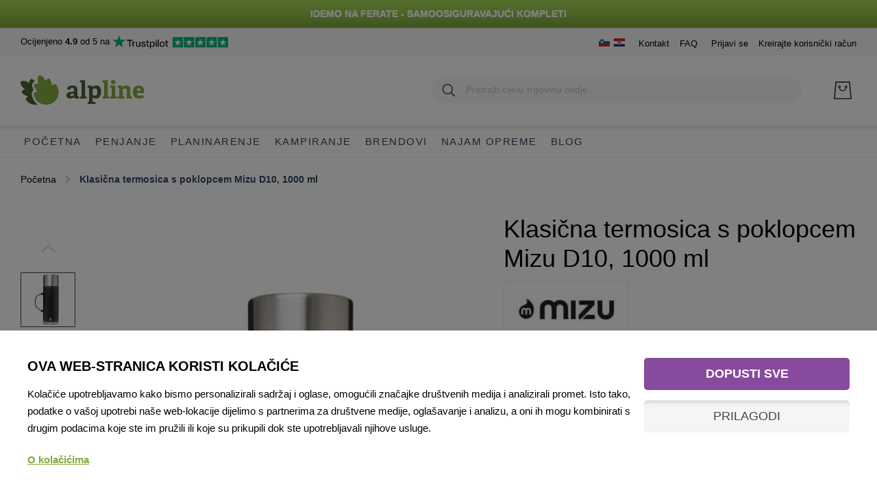

--- FILE ---
content_type: text/html; charset=UTF-8
request_url: https://www.alpline.hr/termosica-mizu-1l
body_size: 37843
content:
 <!doctype html><html lang="hr"><head prefix="og: http://ogp.me/ns# fb: http://ogp.me/ns/fb# product: http://ogp.me/ns/product#"> <meta charset="utf-8"/>
<meta name="title" content="Klasična termosica s poklopcem Mizu D10, 1000 ml"/>
<meta name="description" content="Termosica D10 Mizu s volumenom od 1000 ml! Klasična termosica s poklopcem, koji nam služi i kao lončić. S dvostrukim zidom od nehrđajućeg čelika i tankom bakrenom jezgrom za savršene avanture."/>
<meta name="keywords" content="mizu D10, Klasična termosica"/>
<meta name="robots" content="INDEX,FOLLOW"/>
<meta name="viewport" content="width=device-width, initial-scale=1"/>
<meta name="format-detection" content="telephone=no"/>
<title>Klasična termosica s poklopcem Mizu D10, 1000 ml</title>
<link  rel="stylesheet" type="text/css"  media="all" href="https://www.alpline.hr/static/version1765650602/_cache/merged/85b033977960729fe89c8975ac05f5a2.min.css" />
<link  rel="stylesheet" type="text/css"  media="screen and (min-width: 768px)" href="https://www.alpline.hr/static/version1765650602/frontend/Amasty/JetTheme/hr_HR/css/styles-l.min.css" />
<link  rel="stylesheet" type="text/css"  media="print" href="https://www.alpline.hr/static/version1765650602/frontend/Amasty/JetTheme/hr_HR/css/print.min.css" />
<link  rel="stylesheet" type="text/css"  media="all" href="https://www.alpline.hr/static/version1765650602/frontend/Amasty/JetTheme/hr_HR/css/custom.min.css" />

<link  rel="preload" as="font" type="font/woff2" crossorigin="anonymous" href="https://www.alpline.hr/static/version1765650602/frontend/Amasty/JetTheme/hr_HR/fonts/Blank-Theme-Icons/Blank-Theme-Icons.woff2" />
<link  rel="preload" as="font" type="font/woff2" crossorigin="anonymous" href="https://www.alpline.hr/static/version1765650602/frontend/Amasty/JetTheme/hr_HR/fonts/roboto/bold/Roboto-700.woff2" />
<link  rel="preload" as="font" type="font/woff2" crossorigin="anonymous" href="https://www.alpline.hr/static/version1765650602/frontend/Amasty/JetTheme/hr_HR/fonts/roboto/regular/Roboto-400.woff2" />
<link  rel="canonical" href="https://www.alpline.hr/termosica-mizu-1l" />
<link  rel="icon" type="image/x-icon" href="https://www.alpline.hr/media/favicon/stores/11/alpline-favicon-16x16.png" />
<link  rel="shortcut icon" type="image/x-icon" href="https://www.alpline.hr/media/favicon/stores/11/alpline-favicon-16x16.png" />
 <link rel="icon" type="image/x-icon" href="/favicon-alpline.ico"/>
<link rel="shortcut icon" type="image/x-icon" href="/favicon-alpline.ico"/>
<link rel="preconnect" href="https://www.googletagmanager.com/"/>
<link rel="preconnect" href="https://www.google-analytics.com/"/>
<link rel="preconnect" href="https://connect.facebook.net/"/>
<link rel="preconnect" href="https://www.google.com/"/>
<link rel="preconnect" href="https://www.gstatic.com/" crossorigin/>
<link rel="apple-touch-icon" sizes="180x180" href="/apple-touch-icon-alpline.png">
<link rel="icon" type="image/png" sizes="32x32" href="/favicon-32x32-alpline.png">
<link rel="icon" type="image/png" sizes="16x16" href="/favicon-16x16-alpline.png">
<link rel="mask-icon" href="/safari-pinned-tab-alpline.svg" color="#884a9d">
<meta name="msapplication-TileColor" content="#ffffff">
<meta name="theme-color" content="#ffffff">

<!-- Google Tag Manager -->

<!-- End Google Tag Manager -->
      <link rel="alternate" hreflang="x-default" href="https://www.alpline.si/termovka-klasicna-d10-1000ml"/> <link rel="alternate" hreflang="hr-HR" href="https://www.alpline.hr/termosica-mizu-1l"/>               <noscript><img height="1" width="1" style="display:none" src="https://www.facebook.com/tr?id=1367417237175335&ev=PageView&noscript=1"/></noscript>  <meta property="og:type" content="product" /><meta property="og:title" content="Klasi&#x010D;na&#x20;termosica&#x20;s&#x20;poklopcem&#x20;Mizu&#x20;D10,&#x20;1000&#x20;ml" /><meta property="og:image" content="https://www.alpline.hr/media/catalog/product/cache/91b12b2383b513c20a01ef605ca29c3c/m/i/mizu_v10_black_thermo_bottle_termo_flasa.jpg" /><meta property="og:description" content="Termosica&#x20;D10&#x20;Mizu&#x20;s&#x20;volumenom&#x20;od&#x20;1000&#x20;ml&#x21;&#x20;Klasi&#x010D;na&#x20;termosica&#x20;s&#x20;poklopcem,&#x20;koji&#x20;nam&#x20;slu&#x017E;i&#x20;i&#x20;kao&#x20;lon&#x010D;i&#x0107;.&#x20;S&#x20;dvostrukim&#x20;zidom&#x20;od&#x20;nehr&#x0111;aju&#x0107;eg&#x20;&#x010D;elika&#x20;i&#x20;tankom&#x20;bakrenom&#x20;jezgrom&#x20;za&#x20;savr&#x0161;ene&#x20;avanture." /><meta property="og:url" content="https://www.alpline.hr/termosica-mizu-1l" /> <meta property="product:price:amount" content="0"/> <meta property="product:price:currency" content="EUR"/>   <style> #confirmBox, .am-related-title > .am-title { background-color: #FFFFFF; }   #confirmBox a, #confirmBox a:hover, #confirmBox a:active, #confirmBox .amrelated-confirm-header { color: #884a9d; }   .amcart-confirm-buttons .button { color: #FFFFFF; }   .amcart-confirm-buttons .am-btn-left { background-color: #BBBBBB; }   .amcart-confirm-buttons .am-btn-right { background-color: #884a9d; }   .amcart-confirm-buttons, .amcart-confirm-buttons .checkout, .amcart-confirm-buttons .checkout:hover, .amcart-confirm-buttons .checkout:active, .amcart-message-box, .am-related-box, #am-a-count, #am-a-count:visited, .am-related-title > .am-title { color: #34495e; } </style>  <style> .amsearch-products .amsearch-highlight { background-color: #884a9d !important; } .search-autocomplete { border: 1px solid #ececec !important; } .amsearch-results { background-color: #FFFFFF !important; } .amsearch-products { background-color: #FFFFFF !important; } .amsearch-item .item-name, .amsearch-item .product-item-link { color: #34495e !important; } .amsearch-item .item-name:hover { color: #884a9d !important; } .amsearch-wrapper-content > .amsearch-item:hover { background-color: #B0B0B0 !important; }</style> </head><body data-container="body" data-mage-init='{"loaderAjax": {}, "loader": { "icon": "https://www.alpline.hr/static/version1765650602/frontend/Amasty/JetTheme/hr_HR/images/loader-2.gif"}}' id="html-body" class="amasty-jet-theme page-product-configurable catalog-product-view product-termosica-mizu-1l categorypath-kampiranje-termosice-i-boce category-termosice-i-boce am-tabs-view am-tabs-allow-default-edit page-layout-1column">                <noscript><div class="message global noscript"><div class="content"><p><strong>Čini se da je JavaScript onemogućen u Vašem pregledniku.</strong> <span> For the best experience on our site, be sure to turn on Javascript in your browser.</span></p></div></div></noscript>    <div role="alertdialog" tabindex="-1" class="message global cookie" id="notice-cookie-block"><div role="document" class="content" tabindex="0"><p><strong>Koristimo kolačiće kako bi Vam pružili bolje korisničko iskustvo.</strong> <span>U skladu s novim smjernicama privatnosti, moramo Vas upitati za pristanak prilikom korištenja kolačića.</span> <a href="https://www.alpline.hr/privacy-policy-cookie-restriction-mode/">Naučite više</a>.</p><div class="actions"><button id="btn-cookie-allow" class="action allow primary"><span>Dozvolite kolačiće</span></button></div></div></div>       <div class="widget block block-static-block"><div class="top-banner2"><a style="color:#FFF" href="https://www.alpline.hr/penjanje/samoosiguravajuci-komplet"><strong>IDEMO NA FERATE - SAMOOSIGURAVAJUĆI KOMPLETI</strong></a></div>

<style>

.abs-sidebar-totals .totals-tax-summary .amount .price,
.cart-summary>.cart-totals .totals-tax-summary .amount .price {
padding-right: 0;
}

.cart-summary>.cart-totals .table.totals .totals-tax-summary .amount .price:after,
.checkout-payment-method .payment-option-title .action-toggle:after,
.opc-block-summary .totals-tax-summary .amount .price:after {
display: none;
}

.block-minicart .googlepay-minicart-logo.minicart,
.cart-container .googlepay-minicart-logo.cart {
display: none !important;
}

.footer.content .field-recaptcha {
    position: absolute;
    right: 0;
}

.brands-header .brand-menu .brand-jogline,
.brands-header .brand-menu .brand-alpline  {
 text-indent: 100%;
    white-space: nowrap;
    overflow: hidden;
}

body.catalog-product-view.product-liforme-mat .amtheme-product-info .product-info-stock-sku .stock, .amtheme-product-info .availability.only {
    display: none
}

body.catalog-product-view.product-liforme-mat .product-info-main .product.alert {
    display: none
}

body.-amtheme-disable {
    overflow:auto !important;
}

.main-slider-banner.text-white p.text-large {
    color: #fff;
}

.main-slider-banner p.text-large {
    margin: 15px 0 0;
	font-weight: 400 !important;
	line-height: 3rem;
    font-size: 2.6rem;
}

p.titleSub {
    line-height: 2.5rem;
    margin-top: 0;
    margin-bottom: 1rem;
    font-size: 1.8rem;
}

.category-list.twoCol {
    grid-template-columns: 50% 50%;
}

.category-list-top h3.title {
    line-height: 1.5rem;
    margin-top: 0;
    margin-bottom: 5px;
}

.footerBenefits .amtheme-label {
    font-size: 1.8rem;
    line-height: 2.4rem;
    margin-top: 1rem;
    margin-bottom: 0;
    color: #000;
    font-weight: 400 !important;
}


@media (max-width: 768px) {
    
    .page-header>.content .logo-image { 
    position:unset !important;
    }

    .main-slider-banner p.text-large {
        margin: 10px 0 0;
        font-size: 20px;
    }

.footer.content .field-recaptcha {
    position: relative;
    right: inherit;
    margin: 0 auto 20px;
    text-align: center;
}


.footer.content .field-recaptcha .grecaptcha-badge {
margin: 0 auto;
}

}





@media only screen and (max-width: 479px) {
	.amtheme-product-wrap>.product.media {
		max-height: inherit;
	}

.cart.item .item-info .product-item-details {
        margin-left: 15px;
}
}

@media only screen and (max-width: 768px) {
    .catalog-product-view .amshopby-option-link {
        margin-top: 0;
    }
}

</style>
<style>

input[type=checkbox] + label:after, label > input[type=checkbox] + span:first-of-type:after {
    background: #82ab40;
}

.am-checkout.-modern .authentication-wrapper .action-auth-toggle {
background: #82ab40;
}

.opc-block-summary .product.options>.toggle {
color: #82ab40 !important;
}

.minicart-wrapper .counter {
    background: #82ab40;
}

body.checkout-cart-index .page-main .checkout button,
body.checkout-cart-index .page-main .amtheme-gift-options button {
    background: #82ab40;
}

body.checkout-cart-index .cart-discount .block.discount > .title {
    color: #82ab40 !important;
}

.product-info-main .product.alert a {
    color: #82ab40;
}

.special-price .price, .price-box.-am-special-price .normal-price .price-label+.price-wrapper>.price {
    color: #82ab40;
}

.catalog-product-view .swatch-option.selected {
    border: 3px solid #82ab40;
}

a,
.alink,
a:visited, .alink:visited {
    color: #82ab40;
    text-decoration: none;
}

a:hover, .alink:hover,
.header.links a:hover,
.footer.links a:hover {
    color: #4c6432;
    text-decoration: none;
}

.reviews-actions .action:hover {
    color: #4c6432;
}

.action.primary, .amshopby-button,
.am-filter-go,
.amasty-jet-theme .amshopby-fromto-wrap .am-fromto-widget > .am-filter-go,
.am-show-button > .amshopby-button,
body.page-products .page-main button,
body.catalog-product-view .page-main button,
.amcart-confirm-buttons .am-btn-right {
    background: #82ab40 !important;
    text-decoration: none;
}

.action.primary:hover, .amshopby-button:hover, .am-filter-go:hover, .amasty-jet-theme .amshopby-fromto-wrap .am-fromto-widget > .am-filter-go:hover, .am-show-button > .amshopby-button:hover,
body.page-products .page-main button:hover,
body.catalog-product-view .page-main button:hover
.amcart-confirm-buttons .am-btn-right:hover {
    background: #4c6432 !important;
    text-decoration: none;
}

.maincolor {
    color: #4c6432;
}

.message.info {
    background: #82ab40 !important;
}

.header.links a {
    color: #000;
}

.block .block-title,
.amtheme-section-title {
    text-align: center;
}

.box-notification {
    background: #82ab40;
    border: 10px #a9dc58 solid;
}

.ammenu-icon-block {
    min-width: 24px;
    width: 24px;
    height: 24px;
}

.top-banner .special {
    color: #82ab40;
}

.top-banner2,
#notice-cookie-block {
    background: linear-gradient(180deg, #a9dc58 0%, #82ab40 92.19%);
}

#notice-cookie-block .content .actions button {
    border: 1px #FFF solid;
    color: #82ab40;
    background: #FFF !important;
}

.normal-price .price {
    color: #4c6432;
}

.amtheme-products-secondary.-in-widget .action.tocart, .amtheme-products-grid .widget.block-static-block .block.block-products-list .product-items .action.tocart, .widget.block-static-block .amtheme-products-grid .block.block-products-list .product-items .action.tocart, .amasty-jet-theme .block.amshopby-morefrom .block-content .product-items .action.tocart {
    background: #82ab40;
}

.button-as-link, .button-as-link.action, .checkout-shipping-address .new-address-popup .action-show-popup, .checkout-shipping-address .new-address-popup .action-show-popup.action, .form-giftregistry-share .action.remove, .form-giftregistry-share .action.remove.action, .form-giftregistry-edit .action.remove, .form-giftregistry-edit .action.remove.action, .form-wishlist-items .actions-toolbar .action.share, .amasty-jet-theme .change-address-popup .action, .amasty-jet-theme .change-address-popup .action.action, .amasty-jet-theme .edit-address-popup .action, .amasty-jet-theme .edit-address-popup .action.action, .amtheme-gift-options .actions-toolbar .action-cancel, .amtheme-gift-options .actions-toolbar .action-cancel.action {
    color: #82ab40;
}

.message.error {
    color: #82ab40;
}

.footerBenefits .amtheme-icon-block .amtheme-icon {
    fill: #82ab40;
}

.footerBenefits .imgTeam {
    border: 7px #82ab40 solid;
}

.btn {
    background: #82ab40;
}

.btn:hover {
    background: rgba(130, 171, 64, 0.8);
}

.product-benefits-order li .amtheme-icon {
    fill: #82ab40;
}

blockquote {
    border-left: 8px solid #82ab40;
}

blockquote:before {
    color: #82ab40;
}

.amsearch-item-container:not(.recent_searches) .amsearch-highlight {
    color: #82ab40;
}

.amsearch-results .amsearch-products .amsearch-highlight {
    background: rgba(130, 171, 64, 0.5) !important;
}

.amsearch-results .amsearch-item-container:not(.recent_searches) .amsearch-item .item-name {
    color: #82ab40 !important;
}

.amsearch-item-container.recent_searches .amsearch-item:hover {
    border-color: #82ab40;
}

.amsearch-more-results .amsearch-link {
    border: none;
    color: #82ab40 !important;
}

.message.error {
    color: #82ab40;
}

@media only screen and (max-width: 768px) {
    .catalog-product-view h1.page-title {
        color: #82ab40;
    }

.column.main>section.amtheme-section-block.amtheme-products-grid,
.widget.block.block-static-block.mt40-sm {
    background: #82ab402e;
}
}


</style>
</div><div class="page-wrapper"><header class="page-header"><div class="panel wrapper"><div class="panel header">   <div class="greet welcome" data-bind="scope: 'customer'"><!-- ko if: customer().fullname --><span class="logged-in" data-bind="text: new String('Dobrodošao, %1!').replace('%1', customer().fullname)"></span> <!-- /ko --><!-- ko ifnot: customer().fullname --><span class="not-logged-in" data-bind='html:""'></span>  <!-- /ko --></div>  <div class="brands-header hidden-md">
    <ul class="brand-menu">
        <li>
            <a href="/jezici" target="_self" title="JogaLine - trgovina za jogu i druge vježbe">
                <div class="brand-jogline">JogaLine - trgovina za jogu i druge vježbe</div>
            </a></li>
        <li class="active-brand">
            <a href="/" target="_self" title="Alpline - trgovina s penjačkom i planinarskom opremom">
                <div class="brand-alpline">Alpline - trgovina s penjačkom i planinarskom opremom</div>
            </a></li>
    </ul>
</div>
<div class="trustpilot-wrapper-bottom">
        <div class="tp-widget-rating">Ocijenjeno <strong>4.9</strong> od 5 na</div>
        <div class="tp-widget-poweredby"><a class="tp-widget-logo" href="https://www.trustpilot.com/review/jogaline.si" title="TrustPilot review" target="_blank" rel="noopener noreferrer"><img alt="TrustPilot review" src="https://www.alpline.hr/media/wysiwyg/trustpilot-logo-stars.png" width="169" height="20"></a></div>
      </div> <a class="action skip contentarea" href="#contentarea"><span> Preskoči na sadržaj</span></a>  <div class="amtheme-compare-link" data-bind="scope: 'compareProducts'" data-role="compare-products-link"><a class="amtheme-link compare" title="Usporedi proizvode" data-bind="attr: {'href': compareProducts().listUrl}, css: {'-show': !!compareProducts().count}"><svg class="amtheme-icon"><use xlink:href="#icon-compare"/></svg><span>Usporedi</span> <span class="amtheme-counter" data-bind="text: compareProducts().count"></span></a></div>     <div class="widget block block-static-block"><ul class="header links">
<li>
<a title="Alpline - trgovina s plezalno in pohodniško opremo" href="https://www.alpline.si/" target="_blank" rel="noopener"><img style="margin-right: 2px;" src="https://www.alpline.hr/media/wysiwyg/flags/sl.png" alt="Alpline - trgovina s plezalno in pohodniško opremo" width="16" height="12"></a> 
<a title="Alpline - trgovina s penjačkom i planinarskom opremom" href="/"><img style="margin-right: 5px;" src="https://www.alpline.hr/media/wysiwyg/flags/hr.png" alt="Alpline - trgovina s penjačkom i planinarskom opremom" width="16" height="12"></a>
</li>
<li><a title="Kontakt" href="https://www.alpline.hr/kontakt">Kontakt</a></li>
<li class="hidden-md"><a title="Besplatna dostava proizvoda iznad 60 €" href="https://www.alpline.hr/uvjeti-poslovanja/dostava">Besplatna dostava iznad 60 €</a></li>
<li><a title="Često postavljana pitanja Jogaline" href="https://www.alpline.hr/faq">FAQ</a></li>
</ul></div><ul class="header links">  <li class="authorization-link " data-label="ili" title="Prijavi&#x20;se" aria-label="Prijavi&#x20;se"><a href="https://www.alpline.hr/customer/account/login/referer/aHR0cHM6Ly93d3cuYWxwbGluZS5oci90ZXJtb3NpY2EtbWl6dS0xbA~~/"  title="Prijavi&#x20;se" aria-label="Prijavi&#x20;se">Prijavi se</a></li>  <li><a href="https://www.alpline.hr/customer/account/create/" id="id96HWEbEX" >Kreirajte korisnički račun</a></li></ul></div></div><div class="header content"> <span data-action="toggle-nav" class="amtheme-navigation-icon" aria-label="Uključi / isključi Nav"><span class="amtheme-icon-box"><span class="amtheme-item -top"></span> <span class="amtheme-item -mid"></span> <span class="amtheme-item -bottom"></span></span></span> <span data-ammenu-js="menu-toggle" class="ammenu-menu-toggle" ><span class="ammenu-icon"></span> <span class="ammenu-icon"></span> <span class="ammenu-icon"></span></span>  <a class="logo" href="https://www.alpline.hr/" title="AlpLine trgovina" aria-label="store logo"><img src="https://www.alpline.hr/media/logo/stores/11/logo-alpline_1.png" title="AlpLine trgovina" alt="AlpLine trgovina" class="logo-image logo-desktop" width="250" height="44" /></a><div class="amtheme-icons-container">    <div data-block="minicart" class="minicart-wrapper amtheme-header-icon" data-amtheme-js="minicart"><a class="action showcart" href="https://www.alpline.hr/checkout/cart/" data-bind="scope: 'minicart_content'" aria-label="Moja&#x20;ko&#x0161;arica" title="Moja&#x20;ko&#x0161;arica" ><svg class="amtheme-icon -hover-bg" focusable="false"><use xlink:href="#icon-cart" /></svg><span class="counter qty empty" data-bind="css: { empty: !!getCartParam('summary_count') == false && !isLoading() }, blockLoader: isLoading"><span class="counter-number"><!-- ko text: getCartParam('summary_count') --><!-- /ko --></span> <span class="counter-label"><!-- ko if: getCartParam('summary_count') --><!-- ko text: getCartParam('summary_count') --><!-- /ko --><!-- ko i18n: 'items' --><!-- /ko --><!-- /ko --></span></span></a>  <div class="block block-minicart  -sticky-minicart" data-role="dropdownDialog" data-mage-init='{"dropdownDialog":{ "appendTo":"[data-block=minicart]", "triggerTarget":".showcart", "timeout": "2000", "closeOnMouseLeave": false, "closeOnEscape": true, "triggerClass":"active", "parentClass":"active", "buttons":[]}}'><div id="minicart-content-wrapper" class="amtheme-minicart-content" data-bind="scope: 'minicart_content'"><!-- ko template: getTemplate() --><!-- /ko --></div></div> </div></div>  <div class="block block-search -header" data-amtheme-js="search"><div class="block block-title">traži</div><div class="block block-content"><form class="form minisearch" id="search_mini_form" action="https://www.alpline.hr/catalogsearch/result/" data-amtheme-js="form-minisearch" method="get"><div class="field search"><label class="label" for="search" data-role="minisearch-label">traži</label> <div class="control"><input id="search" data-mage-init='{"quickSearch":{"formSelector":"#search_mini_form","url":"https://www.alpline.hr/search/ajax/suggest/","destinationSelector":"#search_autocomplete"} }' type="text" name="q" value="" placeholder="Pretraži cijelu trgovinu ovdje ..." class="input-text" maxlength="20" role="combobox" aria-haspopup="false" aria-autocomplete="both" autocomplete="off" aria-expanded="false" data-amtheme-js="search-input" /><div id="search_autocomplete" class="search-autocomplete"></div>  <div id="amasty-xsearch-preload" class="amasty-xsearch-preload" data-amsearch-js="preload"></div></div></div><div class="actions"><button type="submit" title="traži" class="action search" aria-label="traži" data-amtheme-js="search-btn" ><svg class="amtheme-icon"><use xlink:href="#icon-search" /></svg></button></div><button type="button" title="Resetiraj" class="action amtheme-reset am-opacity-clear am-no-display-desktop" aria-label="Resetiraj" data-amtheme-js="search-reset" ><svg class="amtheme-icon -circle -reset"><use xlink:href="#icon-close" /></svg></button> <button type="reset" title="Zatvori" class="action amtheme-close am-opacity-clear am-no-display-desktop" aria-label="Zatvori" data-amtheme-js="search-close" ><svg class="amtheme-icon"><use xlink:href="#icon-arrow-left-min" /></svg></button></form></div></div>  </div>    <div class="ammenu-nav-sections nav-sections" data-mage-init='{"amastyMenuOpenType":{ "openType": "drill", "hamburgerStatus": "0" }}' data-ammenu-js='nav-sections'> <div class="ammenu-tabs-container" data-ammenu-js="tabs-container" data-mage-init='{&quot;tabs&quot;:{&quot;openedState&quot;:&quot;active&quot;}}'>   <div class="ammenu-title" data-role="collapsible"><a class="ammenu-link" title="Menu" data-toggle="switch" href="#store.menu">Menu</a></div><div class="ammenu-content" id="store.menu" data-role="content">       <section class="ammenu-menu-wrapper -desktop -icons-desktop" data-ammenu-js="desktop-menu" data-mage-init='{ "amastyMegaMenu":{ "stickyStatus": 1, "desktopStatus": 1 } }'><nav class="ammenu-main-container" data-action="navigation"><ul class="ammenu-items"> <li class="ammenu-item category-item -main -auto current nav-1"><a class="ammenu-link -main -parent" href="https://www.alpline.hr/" title="Početna"> Početna </a>   </li>  <li class="ammenu-item category-item -main -full  nav-2"><a class="ammenu-link -main -parent" href="https://www.alpline.hr/penjanje" title="Penjanje"> Penjanje </a>    <section class="ammenu-submenu-container ammenu-submenu -full" ><div class="row">
     <div class="col-4"><div class="ammenu-categories-container ammenu-categories">  <ul class="ammenu-item -child &#x20;-col-2" >     <li class="ammenu-wrapper category-item" > <a href="https://www.alpline.hr/penjanje/kacige" title="Penja&#x010D;ke&#x20;kacige" class="ammenu-link -level1 "> <span class="ammenu-wrapper">Penjačke kacige</span></a> </li>       <li class="ammenu-wrapper category-item" > <a href="https://www.alpline.hr/penjanje/penjacki-pojasevi" title="Penja&#x010D;ki&#x20;pojasevi" class="ammenu-link -level1 "> <span class="ammenu-wrapper">Penjački pojasevi</span></a> </li>       <li class="ammenu-wrapper category-item" > <a href="https://www.alpline.hr/penjanje/samoosiguravajuci-komplet" title="Kompleti&#x20;za&#x20;samoosiguravanje" class="ammenu-link -level1 "> <span class="ammenu-wrapper">Kompleti za samoosiguravanje</span></a> </li>       <li class="ammenu-wrapper category-item" > <a href="https://www.alpline.hr/penjanje/karabineri-kompleti" title="Karabineri&#x20;i&#x20;kompleti" class="ammenu-link -level1 "> <span class="ammenu-wrapper">Karabineri i kompleti</span></a> </li>       <li class="ammenu-wrapper category-item" > <a href="https://www.alpline.hr/penjanje/osiguranja" title="Osiguranja" class="ammenu-link -level1 "> <span class="ammenu-wrapper">Osiguranja</span></a> </li>     </ul><ul class="ammenu-item -child &#x20;-col-2" >  <li class="ammenu-wrapper category-item" > <a href="https://www.alpline.hr/penjanje/penjacke-rukavice" title="Penja&#x010D;ke&#x20;rukavice" class="ammenu-link -level1 "> <span class="ammenu-wrapper">Penjačke rukavice</span></a> </li>       <li class="ammenu-wrapper category-item" > <a href="https://www.alpline.hr/penjanje/uzad" title="Dinami&#x010D;ka&#x20;i&#x20;pomo&#x0107;na&#x20;u&#x017E;ad" class="ammenu-link -level1 "> <span class="ammenu-wrapper">Dinamička i pomoćna užad</span></a> </li>       <li class="ammenu-wrapper category-item" > <a href="https://www.alpline.hr/penjanje/magnezij-kreme" title="Magnezij&#x20;i&#x20;kreme" class="ammenu-link -level1 "> <span class="ammenu-wrapper">Magnezij i kreme</span></a> </li>       <li class="ammenu-wrapper category-item" > <a href="https://www.alpline.hr/penjanje/penjacice" title="Penja&#x010D;ice" class="ammenu-link -level1 "> <span class="ammenu-wrapper">Penjačice</span></a> </li>  </ul></div></div>
     <div class="col-4">
         <div class="main-slider-banner text-white">
             <a href="https://www.alpline.hr/grigri-petzl" title="Grigri najčešće osiguranje za sportske penjače">
                 <img class="img-fluid" src="https://www.alpline.hr/media/wysiwyg/banners/banner-navigation-plezanje-grigri-2.jpg" alt="Grigri je najčešće osiguranje za sportske penjače" width=" 454" height="275" loading="lazy">
                 <div class="block-center">
                     <p class="text-small"><span>Najčešće osiguranje</span><strong class="text-discount">Petzl</strong></p>
                     <p class="text-large">Grigri osiguranje</p>
                 </div>
             </a>
         </div>
     </div>
     <div class="col-4">
         <div class="main-slider-banner text-white">
             <a href="https://www.alpline.hr/blog/ferate-vodic" title="Ferate u Sloveniji - Vodič kroz slovenske ferate">
                 <img class="img-fluid" src="https://www.alpline.hr/media/wysiwyg/banners/banner-navigation-plezanje-ferate-2.jpg" alt="Ferate u Sloveniji - Vodič kroz slovenske ferate" width = "454" visina="275">
                 <div class="block-center">
                     <p class="text-small"><span>Vodič kroz slovenske ferate</span><strong class="text-discount">Od A do E</strong></p>
                     <p class="text-large">Ferate u Sloveniji</p>
                 </div>
             </a>
         </div>
     </div>
</div></section></li>  <li class="ammenu-item category-item -main -full  nav-3"><a class="ammenu-link -main -parent" href="https://www.alpline.hr/planinarenje" title="Planinarenje"> Planinarenje </a>    <section class="ammenu-submenu-container ammenu-submenu -full" ><div class="row">
     <div class="col-4"><div class="ammenu-categories-container ammenu-categories">  <ul class="ammenu-item -child &#x20;-col-2" >     <li class="ammenu-wrapper category-item" > <a href="https://www.alpline.hr/planinarenje/obuca" title="Obu&#x0107;a" class="ammenu-link -level1 "> <span class="ammenu-wrapper">Obuća</span></a> </li>       <li class="ammenu-wrapper category-item" > <a href="https://www.alpline.hr/planinarenje/ruksaci" title="Ruksaci" class="ammenu-link -level1 "> <span class="ammenu-wrapper">Ruksaci</span></a> </li>       <li class="ammenu-wrapper category-item" > <a href="https://www.alpline.hr/planinarenje/ruksak-nosenje-djeteta" title="Ruksak&#x20;za&#x20;no&#x0161;enje&#x20;djeteta" class="ammenu-link -level1 "> <span class="ammenu-wrapper">Ruksak za nošenje djeteta</span></a> </li>       <li class="ammenu-wrapper category-item" > <a href="https://www.alpline.hr/planinarenje/carape" title="&#x010C;arape" class="ammenu-link -level1 "> <span class="ammenu-wrapper">Čarape</span></a> </li>     </ul><ul class="ammenu-item -child &#x20;-col-2" >  <li class="ammenu-wrapper category-item" > <a href="https://www.alpline.hr/planinarenje/stapovi" title="Planinarski&#x20;&#x0161;tapovi" class="ammenu-link -level1 "> <span class="ammenu-wrapper">Planinarski štapovi</span></a> </li>       <li class="ammenu-wrapper category-item" > <a href="https://www.alpline.hr/planinarenje/svjetiljke" title="Svjetiljke" class="ammenu-link -level1 "> <span class="ammenu-wrapper">Svjetiljke</span></a> </li>       <li class="ammenu-wrapper category-item" > <a href="https://www.alpline.hr/planinarenje/zimska-oprema" title="Zimska&#x20;oprema" class="ammenu-link -level1 "> <span class="ammenu-wrapper">Zimska oprema</span></a> </li>       <li class="ammenu-wrapper category-item" > <a href="https://www.alpline.hr/planinarenje/vodici-zemljovidi" title="Vodi&#x010D;i&#x20;i&#x20;zemljovidi" class="ammenu-link -level1 "> <span class="ammenu-wrapper">Vodiči i zemljovidi</span></a> </li>  </ul></div></div>
     <div class="col-4">
         <div class="main-slider-banner text-white">
             <a href="https://www.alpline.hr/planinarenje/obuca" title="Planinarske cipele Boreal">
                 <img class="img-fluid" src="https://www.alpline.hr/media/wysiwyg/banners/banner-navigation-pohodnistvo-1.jpg" alt="Boreal planinarske cipele" width="454" height=" 275" loading="lazy">
                 <div class="block-center">
                     <p class="text-small"><span>Inovacija i tehnologija</span><strong class="text-discount">Boreal</strong></p>
                     <p class="text-large">Planinarske cipele</p>
                 </div>
             </a>
         </div>
     </div>
     <div class="col-4">
         <div class="main-slider-banner text-white">
             <a href="https://www.alpline.hr/planinarenje/vodici-zemljovidi" title="Sidarta literatura - vodiči i zemljovidi">
                 <img class="img-fluid" src="https://www.alpline.hr/media/wysiwyg/banners/banner-navigation-pohodnistvo-2.jpg" alt="Sidarta literatura - vodiči i zemljovidi" width="454" height= "275">
                 <div class="block-center">
                         <p class="text-small"><span>Vodiči i karte</span><strong class="text-discount">Sidarta</strong></p>
                         <p class="text-large">Literatura - vodiči i zemljovidi</p>
                     </div>
             </a>
         </div>
     </div>
</div></section></li>  <li class="ammenu-item category-item -main -full current nav-4"><a class="ammenu-link -main -parent" href="https://www.alpline.hr/kampiranje" title="Kampiranje"> Kampiranje </a>    <section class="ammenu-submenu-container ammenu-submenu -full" ><div class="row">
    <div class="col-4"><div class="ammenu-categories-container ammenu-categories">  <ul class="ammenu-item -child &#x20;-col-2" >     <li class="ammenu-wrapper category-item" > <a href="https://www.alpline.hr/kampiranje/visece-mreze" title="Vise&#x0107;e&#x20;mre&#x017E;e" class="ammenu-link -level1 "> <span class="ammenu-wrapper">Viseće mreže</span></a> </li>       <li class="ammenu-wrapper category-item" > <a href="https://www.alpline.hr/kampiranje/termosice-i-boce" title="Termosice&#x20;i&#x20;boce" class="ammenu-link -level1 current"> <span class="ammenu-wrapper">Termosice i boce</span></a> </li>       <li class="ammenu-wrapper category-item" > <a href="https://www.alpline.hr/kampiranje/salice-pribor-za-jelo-i-slamcice" title="&#x0160;alice,&#x20;pribor&#x20;za&#x20;jelo&#x20;i&#x20;slam&#x010D;ice" class="ammenu-link -level1 "> <span class="ammenu-wrapper">Šalice, pribor za jelo i slamčice</span></a> </li>       <li class="ammenu-wrapper category-item" > <a href="https://www.alpline.hr/kampiranje/kamp-svjetiljke" title="Kamp&#x20;svjetiljke" class="ammenu-link -level1 "> <span class="ammenu-wrapper">Kamp svjetiljke</span></a> </li>     </ul><ul class="ammenu-item -child &#x20;-col-2" >  <li class="ammenu-wrapper category-item" > <a href="https://www.alpline.hr/kampiranje/stolice" title="Stolice" class="ammenu-link -level1 "> <span class="ammenu-wrapper">Stolice</span></a> </li>       <li class="ammenu-wrapper category-item" > <a href="https://www.alpline.hr/kampiranje/nozevi" title="No&#x017E;evi" class="ammenu-link -level1 "> <span class="ammenu-wrapper">Noževi</span></a> </li>       <li class="ammenu-wrapper category-item" > <a href="https://www.alpline.hr/kampiranje/slack-line" title="Slackline" class="ammenu-link -level1 "> <span class="ammenu-wrapper">Slackline</span></a> </li>  </ul></div></div>
    <div class="col-4">
        <div class="main-slider-banner text-white">
            <a href="https://www.alpline.hr/kampiranje/nozevi" title="Džepni noževi Opinel">
                <img class="img-fluid" src="https://www.alpline.hr/media/wysiwyg/banners/banner-navigation-kampiranje-1.jpg" alt="Džepni nož Opinel" width="454" height="275" loading="lazy">
                <div class="block-center">
                    <p class="text-small"><span>Popularni francuski noževi</span><strong class="text-discount">Opinel</strong></p>
                     <p class="text-large">Džepni nož</p>
                </div>
            </a>
        </div>
    </div>
    <div class="col-4">
        <div class="main-slider-banner text-white">
            <a href="https://www.alpline.hr/kampiranje/visece-mreze" title="Viseće mreže Grand Trunk">
                <img class="img-fluid" src="https://www.alpline.hr/media/wysiwyg/banners/banner-navigation-kampiranje-2.jpg" alt="Viseće mreže Grand Trunk" width="454" height="275">
                <div class="block-center">
                        <p class="text-small"><span>Grand Trunk</span><strong class="text-discount">ZNIŽANO</strong></p>
                        <p class="text-large">Viseće mreže</p>
                    </div>
            </a>
        </div>
    </div>
</div></section></li>  <li class="ammenu-item category-item -main -full  nav-5"><a class="ammenu-link -main -parent" href="https://www.alpline.hr/brands" title="Brendovi"> Brendovi </a>    <section class="ammenu-submenu-container ammenu-submenu -full" ><div class="row brands-nav">
<div class="col-4">
  <p class="titleSub">Top brendovi</p>
  <p>Kod nas možete naći brendove iz outdoor područja:<br><strong>Trespass, Lafuma, Petzl, Icebreaker, Kong, Black Diamond, Opinel</strong>... </p>
  <p><a class="btn btn-sm" title="AlpLine znamke" href="https://www.alpline.hr/brands">Svi brendovi</a></p>
</div>
<div class="col-8">
  <div class="row">
    
	<div class="col-2"><a class="big" href="https://www.alpline.hr/petzl" title="Petzl"> <img src="https://www.alpline.hr/media/amasty/shopby/option_images/slider/brand-small-petzl_1.jpg" alt="Petzl" loading="lazy"> </a> </div>
	<div class="col-2"> <a class="big" href="https://www.alpline.hr/austriaalpin" title="Austrialpin"> <img src="https://www.alpline.hr/media/amasty/shopby/option_images/slider/brand-small-austria-alpin.jpg" alt="Austrialpin" loading="lazy"> </a> </div>
	<div class="col-2"> <a class="big" href="https://www.alpline.hr/black-diamond" title="Black Diamond"> <img src="https://www.alpline.hr/media/amasty/shopby/option_images/slider/brand-black-diamond.jpg" alt="Black Diamond" loading="lazy"> </a> </div>
	<div class="col-2"> <a class="big" href="https://www.alpline.hr/boreal" title="Boreal"> <img src="https://www.alpline.hr/media/amasty/shopby/option_images/slider/brand-small-boreal.jpg" alt="Boreal" loading="lazy"> </a> </div>
	<div class="col-2"> <a class="big" href="https://www.alpline.hr/edelrid" title="Edelrid"> <img src="https://www.alpline.hr/media/amasty/shopby/option_images/slider/brand-small-edelrid.jpg" alt="Edelrid" loading="lazy"> </a> </div>
	<div class="col-2"> <a class="big" href="https://www.alpline.hr/icebreaker" title="Icebreaker"> <img src="https://www.alpline.hr/media/amasty/brands/small/brand-small-icebreaker.jpg" alt="Icebreaker" loading="lazy"> </a> </div>

	<div class="col-2"> <a class="big" href="https://www.alpline.hr/trespass" title="Trespass"> <img src="https://www.alpline.hr/media/amasty/brands/small/brand-small-trespass.jpg" alt="Trespass" loading="lazy"> </a> </div>
	<div class="col-2"> <a class="big" href="https://www.alpline.hr/kong" title="Kong"> <img src="https://www.alpline.hr/media/amasty/shopby/option_images/slider/brand-small-kong_1.jpg" alt="Kong" loading="lazy"> </a> </div>
	<div class="col-2"> <a class="big" href="https://www.alpline.hr/vaude" title="Vaude"> <img src="https://www.alpline.hr/media/amasty/shopby/option_images/slider/brand-small-vaude_1.jpg" alt="Vaude" loading="lazy"> </a> </div>
	<div class="col-2"> <a class="big" href="https://www.alpline.hr/pieps" title="Pieps"> <img src="https://www.alpline.hr/media/amasty/shopby/option_images/slider/brand-small-pieps.jpg" alt="Pieps" loading="lazy"> </a> </div>
	<div class="col-2"> <a class="big" href="https://www.alpline.hr/lafuma" title="Lafuma"> <img src="https://www.alpline.hr/media/amasty/shopby/option_images/slider/brand-small-lafuma_1.jpg" alt="Lafuma" loading="lazy"> </a> </div>
    <div class="col-2"> <a class="big" href="https://www.alpline.hr/opinel" title="Opinel"> <img src="https://www.alpline.hr/media/amasty/shopby/option_images/slider/logo-opinel-france.jpg" alt="Opinel" loading="lazy"> </a> </div>
    
  </div>
</div></section></li>  <li class="ammenu-item category-item -main -full  nav-6"><a class="ammenu-link -main -parent" href="https://www.alpline.hr/najam-opreme" title="Najam opreme"> Najam opreme </a>    <section class="ammenu-submenu-container ammenu-submenu -full" ><div class="row">
    <div class="col-4">
        <p>Najam opreme za ferate</p>
        <p>U slučaju da nemate opreme, možete iznajmiti opremu svjetski poznatih marki po najpovoljnijim cijenama.</p>
        <p><a class="btn btn-sm" title="Alpline izposoja opreme" href="https://www.alpline.hr/najam-opreme">Najam opreme</a></p>

    </div>
    <div class="col-8">
        <div class="widget block block-static-block">
            <section class="amtheme-section-block amtheme-products-grid">
                    <div class="block widget block-products-list grid"> <div class="block-content"><!-- new_products_content_widget_grid--> <div class="products-grid grid"><ol class="product-items widget-product-grid">  <li class="product-item"> <div class="product-item-info"><div class="product-photo-wrapper"><a href="https://www.alpline.hr/najam-kompleta-via-ferrata" class="product-item-photo" title="Najam kompleta via ferrata">  <span class="product-image-container" style="width:200px;"><span class="product-image-wrapper" style="padding-bottom: 125%;"><img class="product-image-photo"    src="https://www.alpline.hr/media/catalog/product/cache/799f0a7c63b93a4f35f85a014f901366/s/a/samovarovalni-komplet_izposoja3.jpg" alt="Najam kompleta via ferrata"/></span></span></a>    <a  class="action tocompare" data-post-ajax='{"action":"https:\/\/www.alpline.hr\/catalog\/product_compare\/add\/","data":{"product":"24782","uenc":"aHR0cHM6Ly93d3cuYWxwbGluZS5oci90ZXJtb3NpY2EtbWl6dS0xbA~~"}}' title="Dodaj&#x20;za&#x20;usporedbu">Dodaj za usporedbu</a>  </div><div class="product-item-details"><strong class="product-item-name"><a title="Najam&#x20;kompleta&#x20;via&#x20;ferrata" href="https://www.alpline.hr/najam-kompleta-via-ferrata" class="product-item-link">Najam kompleta via ferrata</a></strong>    <div class="price-box price-final_price" data-role="priceBox" data-product-id="24782" data-price-box="product-id-24782"> <span class="normal-price">  <span class="price-container price-final_price&#x20;tax" > <span class="price-label">Cijena</span>  <span  id="old-price-24782-widget-product-grid"  data-price-amount="14.344262295082" data-price-type="finalPrice" class="price-wrapper " ><span class="price">14,34 EUR</span></span>  </span></span>  </div>    <div class="swatch-wrapper swatch-opt-24782" data-role="swatch-option-24782"></div>  <div class="product-item-inner"><div class="product-item-actions"> <div class="actions-primary">  <form data-role="tocart-form" data-product-sku="SIZPOKOMP----" action="https://www.alpline.hr/checkout/cart/add/uenc/aHR0cHM6Ly93d3cuYWxwbGluZS5oci90ZXJtb3NpY2EtbWl6dS0xbA~~/product/24782/" method="post"><input type="hidden" name="product" value="24782"><input type="hidden" name="uenc" value="aHR0cHM6Ly93d3cuYWxwbGluZS5oci9jaGVja291dC9jYXJ0L2FkZC91ZW5jL2FIUjBjSE02THk5M2QzY3VZV3h3YkdsdVpTNW9jaTkwWlhKdGIzTnBZMkV0YldsNmRTMHhiQX5-L3Byb2R1Y3QvMjQ3ODIv"><input name="form_key" type="hidden" value="lbNmMIkaQow7ZT2w" /> <button type="submit" title="Dodaj&#x20;u&#x20;ko&#x0161;aricu" class="action tocart primary">Dodaj u košaricu</button></form></div></div></div></div></div>  </li><li class="product-item"> <div class="product-item-info"><div class="product-photo-wrapper"><a href="https://www.alpline.hr/najam-komplet-za-samoosiguranje" class="product-item-photo" title="Najam kompleta za samoosiguranje">  <span class="product-image-container" style="width:200px;"><span class="product-image-wrapper" style="padding-bottom: 125%;"><img class="product-image-photo"    src="https://www.alpline.hr/media/catalog/product/cache/799f0a7c63b93a4f35f85a014f901366/e/d/edelrid_izposoja_samovarovalni_komplet.jpg" alt="Najam kompleta za samoosiguranje"/></span></span></a>    <a  class="action tocompare" data-post-ajax='{"action":"https:\/\/www.alpline.hr\/catalog\/product_compare\/add\/","data":{"product":"24775","uenc":"aHR0cHM6Ly93d3cuYWxwbGluZS5oci90ZXJtb3NpY2EtbWl6dS0xbA~~"}}' title="Dodaj&#x20;za&#x20;usporedbu">Dodaj za usporedbu</a>  </div><div class="product-item-details"><strong class="product-item-name"><a title="Najam&#x20;kompleta&#x20;za&#x20;samoosiguranje" href="https://www.alpline.hr/najam-komplet-za-samoosiguranje" class="product-item-link">Najam kompleta za samoosiguranje</a></strong>    <div class="price-box price-final_price" data-role="priceBox" data-product-id="24775" data-price-box="product-id-24775"> <span class="normal-price">  <span class="price-container price-final_price&#x20;tax" > <span class="price-label">Cijena</span>  <span  id="old-price-24775-widget-product-grid"  data-price-amount="7.172131147541" data-price-type="finalPrice" class="price-wrapper " ><span class="price">7,17 EUR</span></span>  </span></span>  </div>    <div class="swatch-wrapper swatch-opt-24775" data-role="swatch-option-24775"></div>  <div class="product-item-inner"><div class="product-item-actions"> <div class="actions-primary">  <form data-role="tocart-form" data-product-sku="SIZPOSVKO" action="https://www.alpline.hr/checkout/cart/add/uenc/aHR0cHM6Ly93d3cuYWxwbGluZS5oci90ZXJtb3NpY2EtbWl6dS0xbA~~/product/24775/" method="post"><input type="hidden" name="product" value="24775"><input type="hidden" name="uenc" value="aHR0cHM6Ly93d3cuYWxwbGluZS5oci9jaGVja291dC9jYXJ0L2FkZC91ZW5jL2FIUjBjSE02THk5M2QzY3VZV3h3YkdsdVpTNW9jaTkwWlhKdGIzTnBZMkV0YldsNmRTMHhiQX5-L3Byb2R1Y3QvMjQ3NzUv"><input name="form_key" type="hidden" value="lbNmMIkaQow7ZT2w" /> <button type="submit" title="Dodaj&#x20;u&#x20;ko&#x0161;aricu" class="action tocart primary">Dodaj u košaricu</button></form></div></div></div></div></div>  </li><li class="product-item"> <div class="product-item-info"><div class="product-photo-wrapper"><a href="https://www.alpline.hr/najam-penjacki-pojas" class="product-item-photo" title="Najam penjačkog pojasa">  <span class="product-image-container" style="width:200px;"><span class="product-image-wrapper" style="padding-bottom: 125%;"><img class="product-image-photo"    src="https://www.alpline.hr/media/catalog/product/cache/799f0a7c63b93a4f35f85a014f901366/e/d/edelrid_jay_climbing_harness_green_plezalni_pas_6.jpg" alt="Najam penjačkog pojasa"/></span></span>  <div class="amasty-label-container amasty-label-container-21-24765-prod amasty-label-for-24765" style="display: none; margin-top: 0; text-align: center; font-weight:700; font-size: 15px; color: #ffffff;" data-mage-init='{"Amasty_Label/js/initLabel":{ "mode": "prod", "isAdminArea": "", "config": {"position":"top-right","size":"26","path":".product-image-container, .product-item-photo, .cdz-product-top","mode":"prod","move":0,"product":"24765","label":21,"margin":5,"alignment":0,"order":5,"tooltip":{"backgroundColor":"","color":"","status":1,"content":""}}, "productId": "24765", "selector": ".amasty-label-container-21-24765-prod" }}' ><div class="amlabel-text">NOVO</div> <img id="amasty-label-image-21-24765-prod" class="amasty-label-image" src="https://www.alpline.hr/media/amasty/amlabel/new-sticker-alpline_1.jpg" style="opacity: 1 !important;vertical-align: top;" title="NOVO" alt="NOVO" ></div></a>    <a  class="action tocompare" data-post-ajax='{"action":"https:\/\/www.alpline.hr\/catalog\/product_compare\/add\/","data":{"product":"24765","uenc":"aHR0cHM6Ly93d3cuYWxwbGluZS5oci90ZXJtb3NpY2EtbWl6dS0xbA~~"}}' title="Dodaj&#x20;za&#x20;usporedbu">Dodaj za usporedbu</a>  </div><div class="product-item-details"><strong class="product-item-name"><a title="Najam&#x20;penja&#x010D;kog&#x20;pojasa" href="https://www.alpline.hr/najam-penjacki-pojas" class="product-item-link">Najam penjačkog pojasa</a></strong>    <div class="price-box price-final_price" data-role="priceBox" data-product-id="24765" data-price-box="product-id-24765"> <span class="normal-price">  <span class="price-container price-final_price&#x20;tax" > <span class="price-label">Cijena</span>  <span  id="old-price-24765-widget-product-grid"  data-price-amount="5.1229508196721" data-price-type="finalPrice" class="price-wrapper " ><span class="price">5,12 EUR</span></span>  </span></span>  </div>    <div class="swatch-wrapper swatch-opt-24765" data-role="swatch-option-24765"></div>  <div class="product-item-inner"><div class="product-item-actions"> <div class="actions-primary">  <form data-role="tocart-form" data-product-sku="SIZPOPAS" action="https://www.alpline.hr/checkout/cart/add/uenc/aHR0cHM6Ly93d3cuYWxwbGluZS5oci90ZXJtb3NpY2EtbWl6dS0xbA~~/product/24765/" method="post"><input type="hidden" name="product" value="24765"><input type="hidden" name="uenc" value="aHR0cHM6Ly93d3cuYWxwbGluZS5oci9jaGVja291dC9jYXJ0L2FkZC91ZW5jL2FIUjBjSE02THk5M2QzY3VZV3h3YkdsdVpTNW9jaTkwWlhKdGIzTnBZMkV0YldsNmRTMHhiQX5-L3Byb2R1Y3QvMjQ3NjUv"><input name="form_key" type="hidden" value="lbNmMIkaQow7ZT2w" /> <button type="submit" title="Dodaj&#x20;u&#x20;ko&#x0161;aricu" class="action tocart primary">Dodaj u košaricu</button></form></div></div></div></div></div>  </li><li class="product-item"> <div class="product-item-info"><div class="product-photo-wrapper"><a href="https://www.alpline.hr/najam-penjacke-kacige" class="product-item-photo" title="Najam penjačke kacige">  <span class="product-image-container" style="width:200px;"><span class="product-image-wrapper" style="padding-bottom: 125%;"><img class="product-image-photo"    src="https://www.alpline.hr/media/catalog/product/cache/799f0a7c63b93a4f35f85a014f901366/e/d/edelrid_celada_izposoja.jpg" alt="Najam penjačke kacige"/></span></span>  <div class="amasty-label-container amasty-label-container-21-24758-prod amasty-label-for-24758" style="display: none; margin-top: 0; text-align: center; font-weight:700; font-size: 15px; color: #ffffff;" data-mage-init='{"Amasty_Label/js/initLabel":{ "mode": "prod", "isAdminArea": "", "config": {"position":"top-right","size":"26","path":".product-image-container, .product-item-photo, .cdz-product-top","mode":"prod","move":0,"product":"24758","label":21,"margin":5,"alignment":0,"order":5,"tooltip":{"backgroundColor":"","color":"","status":1,"content":""}}, "productId": "24758", "selector": ".amasty-label-container-21-24758-prod" }}' ><div class="amlabel-text">NOVO</div> <img id="amasty-label-image-21-24758-prod" class="amasty-label-image" src="https://www.alpline.hr/media/amasty/amlabel/new-sticker-alpline_1.jpg" style="opacity: 1 !important;vertical-align: top;" title="NOVO" alt="NOVO" ></div></a>    <a  class="action tocompare" data-post-ajax='{"action":"https:\/\/www.alpline.hr\/catalog\/product_compare\/add\/","data":{"product":"24758","uenc":"aHR0cHM6Ly93d3cuYWxwbGluZS5oci90ZXJtb3NpY2EtbWl6dS0xbA~~"}}' title="Dodaj&#x20;za&#x20;usporedbu">Dodaj za usporedbu</a>  </div><div class="product-item-details"><strong class="product-item-name"><a title="Najam&#x20;penja&#x010D;ke&#x20;kacige" href="https://www.alpline.hr/najam-penjacke-kacige" class="product-item-link">Najam penjačke kacige</a></strong>    <div class="price-box price-final_price" data-role="priceBox" data-product-id="24758" data-price-box="product-id-24758"> <span class="normal-price">  <span class="price-container price-final_price&#x20;tax" > <span class="price-label">Cijena</span>  <span  id="old-price-24758-widget-product-grid"  data-price-amount="5.1229508196721" data-price-type="finalPrice" class="price-wrapper " ><span class="price">5,12 EUR</span></span>  </span></span>  </div>    <div class="swatch-wrapper swatch-opt-24758" data-role="swatch-option-24758"></div>  <div class="product-item-inner"><div class="product-item-actions"> <div class="actions-primary">  <form data-role="tocart-form" data-product-sku="SIZPOCELA" action="https://www.alpline.hr/checkout/cart/add/uenc/aHR0cHM6Ly93d3cuYWxwbGluZS5oci90ZXJtb3NpY2EtbWl6dS0xbA~~/product/24758/" method="post"><input type="hidden" name="product" value="24758"><input type="hidden" name="uenc" value="aHR0cHM6Ly93d3cuYWxwbGluZS5oci9jaGVja291dC9jYXJ0L2FkZC91ZW5jL2FIUjBjSE02THk5M2QzY3VZV3h3YkdsdVpTNW9jaTkwWlhKdGIzTnBZMkV0YldsNmRTMHhiQX5-L3Byb2R1Y3QvMjQ3NTgv"><input name="form_key" type="hidden" value="lbNmMIkaQow7ZT2w" /> <button type="submit" title="Dodaj&#x20;u&#x20;ko&#x0161;aricu" class="action tocart primary">Dodaj u košaricu</button></form></div></div></div></div></div></li> </ol></div></div></div>    
            </section>
        </div>
    </div>
</div></section></li>  <li class="ammenu-item category-item -main -full  nav-7"><a class="ammenu-link -main -parent" href="https://www.alpline.hr/blog" title="Blog"> Blog </a>    <section class="ammenu-submenu-container ammenu-submenu -full" ><div class="row">
    <div class="col-4">
		<p class="titleSub">Blog iz svijeta outdoor-a</p>
        <p>Odabrano za vas:</p>
        <ul>
			<li><a title="Ferate v Sloveniji - Vodič Slovenskih Ferata" href="https://www.alpline.hr/blog/ferate-vodic">Ferate v Sloveniji - Vodič Slovenskih Ferata</a></li>
			<li><a title="Slackline, hodanje po gurtni?" href="https://www.alpline.hr/blog/slackline">Slackline, hodanje po gurtni?</a></li>
            <li><a title="Triglav – Sfinga Acroyoga – BASE – Highline" href="https://www.alpline.hr/blog/triglav-sfinga-acroyoga-highline">Triglav – Sfinga Acroyoga – BASE – Highline</a></li>
            <li><a title="Chris Sharma popeo se na prirodni most Pont d'Arc" href="https://www.alpline.hr/blog/chris-sharma">Chris Sharma i Pont d'Arc</a></li>

        </ul>
        <p><a class="btn btn-sm" title="Alpline outdoor blog" href="https://www.alpline.hr/blog">PROČITAJTE SVE ČLANKE</a></p>
	
	</div>
	<div class="col-4">
        <div class="main-slider-banner text-white">
            <a href="https://www.alpline.hr/blog/ferate-vodic" title="Ferate v Sloveniji - Vodič Slovenskih Ferata">
                <img class="img-fluid" src="https://www.alpline.hr/media/wysiwyg/banners/banner-navigation-blog-ferata.jpg" alt="Ferate v Sloveniji - Vodnik Slovenskih Ferat" width="454" height="275">
                <div class="block-center">
                    <p class="text-small"><span>Vodič Slovenskih Ferata</span><strong class="text-discount">Od A do E</strong></p>
                    <p class="text-large">Ferate u Sloveniji</p>
                </div>
            </a>
        </div>
    </div>
    <div class="col-4">
        <div class="main-slider-banner text-white">
            <a href="https://www.alpline.hr/blog/slackline" title="Slackline, Hodanje po gurtni">
                <img class="img-fluid" src="https://www.alpline.hr/media/wysiwyg/banners/banner-navigation-blog-slackline.jpg" alt="Slackline, hoja po gurtni" width="454" height="275" loading="lazy">
                <div class="block-center">
                    <p class="text-small">Užitak u ravnoteži<span></span><strong class="text-discount">SLACKLINE</strong></p>
                    <p class="text-large">Hodanje po gurtni</p>
                </div>
            </a>
        </div>
    </div>
</div></section></li> </ul></nav></section>   <section class="ammenu-menu-wrapper -mobile -icons-desktop" data-ammenu-js="mobile-menu"><nav class="ammenu-main-container" data-ammenu-js="tab-content"><ul class="ammenu-items" data-ammenu-js="menu-items"> <li class="ammenu-item category-item -main nav-1" data-ammenu-js="item"><a href="https://www.alpline.hr/" class="ammenu-link -main current"> <span class="ammenu-wrapper">Početna</span></a> </li>  <li class="ammenu-item category-item -main nav-2" data-ammenu-js="item"><a href="https://www.alpline.hr/penjanje" class="ammenu-link -main -parent "> <span class="ammenu-wrapper">Penjanje</span></a>  <div class="ammenu-submenu-container ammenu-submenu" data-ammenu-js="collapse-content"><div class="ammenu-categories-container ammenu-categories">  <ul class="ammenu-item -child &#x20;-col-2" >     <li class="ammenu-wrapper category-item" > <a href="https://www.alpline.hr/penjanje/kacige" title="Penja&#x010D;ke&#x20;kacige" class="ammenu-link -level1 "> <span class="ammenu-wrapper">Penjačke kacige</span></a> </li>       <li class="ammenu-wrapper category-item" > <a href="https://www.alpline.hr/penjanje/penjacki-pojasevi" title="Penja&#x010D;ki&#x20;pojasevi" class="ammenu-link -level1 "> <span class="ammenu-wrapper">Penjački pojasevi</span></a> </li>       <li class="ammenu-wrapper category-item" > <a href="https://www.alpline.hr/penjanje/samoosiguravajuci-komplet" title="Kompleti&#x20;za&#x20;samoosiguravanje" class="ammenu-link -level1 "> <span class="ammenu-wrapper">Kompleti za samoosiguravanje</span></a> </li>       <li class="ammenu-wrapper category-item" > <a href="https://www.alpline.hr/penjanje/karabineri-kompleti" title="Karabineri&#x20;i&#x20;kompleti" class="ammenu-link -level1 "> <span class="ammenu-wrapper">Karabineri i kompleti</span></a> </li>       <li class="ammenu-wrapper category-item" > <a href="https://www.alpline.hr/penjanje/osiguranja" title="Osiguranja" class="ammenu-link -level1 "> <span class="ammenu-wrapper">Osiguranja</span></a> </li>     </ul><ul class="ammenu-item -child &#x20;-col-2" >  <li class="ammenu-wrapper category-item" > <a href="https://www.alpline.hr/penjanje/penjacke-rukavice" title="Penja&#x010D;ke&#x20;rukavice" class="ammenu-link -level1 "> <span class="ammenu-wrapper">Penjačke rukavice</span></a> </li>       <li class="ammenu-wrapper category-item" > <a href="https://www.alpline.hr/penjanje/uzad" title="Dinami&#x010D;ka&#x20;i&#x20;pomo&#x0107;na&#x20;u&#x017E;ad" class="ammenu-link -level1 "> <span class="ammenu-wrapper">Dinamička i pomoćna užad</span></a> </li>       <li class="ammenu-wrapper category-item" > <a href="https://www.alpline.hr/penjanje/magnezij-kreme" title="Magnezij&#x20;i&#x20;kreme" class="ammenu-link -level1 "> <span class="ammenu-wrapper">Magnezij i kreme</span></a> </li>       <li class="ammenu-wrapper category-item" > <a href="https://www.alpline.hr/penjanje/penjacice" title="Penja&#x010D;ice" class="ammenu-link -level1 "> <span class="ammenu-wrapper">Penjačice</span></a> </li>  </ul></div></div><div class="ammenu-toggle" data-ammenu-js="collapse-trigger"><span class="ammenu-icon" data-ammenu-js="collapse-indicator"></span></div></li>  <li class="ammenu-item category-item -main nav-3" data-ammenu-js="item"><a href="https://www.alpline.hr/planinarenje" class="ammenu-link -main -parent "> <span class="ammenu-wrapper">Planinarenje</span></a>  <div class="ammenu-submenu-container ammenu-submenu" data-ammenu-js="collapse-content"><div class="ammenu-categories-container ammenu-categories">  <ul class="ammenu-item -child &#x20;-col-2" >     <li class="ammenu-wrapper category-item" > <a href="https://www.alpline.hr/planinarenje/obuca" title="Obu&#x0107;a" class="ammenu-link -level1 "> <span class="ammenu-wrapper">Obuća</span></a> </li>       <li class="ammenu-wrapper category-item" > <a href="https://www.alpline.hr/planinarenje/ruksaci" title="Ruksaci" class="ammenu-link -level1 "> <span class="ammenu-wrapper">Ruksaci</span></a> </li>       <li class="ammenu-wrapper category-item" > <a href="https://www.alpline.hr/planinarenje/ruksak-nosenje-djeteta" title="Ruksak&#x20;za&#x20;no&#x0161;enje&#x20;djeteta" class="ammenu-link -level1 "> <span class="ammenu-wrapper">Ruksak za nošenje djeteta</span></a> </li>       <li class="ammenu-wrapper category-item" > <a href="https://www.alpline.hr/planinarenje/carape" title="&#x010C;arape" class="ammenu-link -level1 "> <span class="ammenu-wrapper">Čarape</span></a> </li>     </ul><ul class="ammenu-item -child &#x20;-col-2" >  <li class="ammenu-wrapper category-item" > <a href="https://www.alpline.hr/planinarenje/stapovi" title="Planinarski&#x20;&#x0161;tapovi" class="ammenu-link -level1 "> <span class="ammenu-wrapper">Planinarski štapovi</span></a> </li>       <li class="ammenu-wrapper category-item" > <a href="https://www.alpline.hr/planinarenje/svjetiljke" title="Svjetiljke" class="ammenu-link -level1 "> <span class="ammenu-wrapper">Svjetiljke</span></a> </li>       <li class="ammenu-wrapper category-item" > <a href="https://www.alpline.hr/planinarenje/zimska-oprema" title="Zimska&#x20;oprema" class="ammenu-link -level1 "> <span class="ammenu-wrapper">Zimska oprema</span></a> </li>       <li class="ammenu-wrapper category-item" > <a href="https://www.alpline.hr/planinarenje/vodici-zemljovidi" title="Vodi&#x010D;i&#x20;i&#x20;zemljovidi" class="ammenu-link -level1 "> <span class="ammenu-wrapper">Vodiči i zemljovidi</span></a> </li>  </ul></div></div><div class="ammenu-toggle" data-ammenu-js="collapse-trigger"><span class="ammenu-icon" data-ammenu-js="collapse-indicator"></span></div></li>  <li class="ammenu-item category-item -main nav-4" data-ammenu-js="item"><a href="https://www.alpline.hr/kampiranje" class="ammenu-link -main -parent current"> <span class="ammenu-wrapper">Kampiranje</span></a>  <div class="ammenu-submenu-container ammenu-submenu" data-ammenu-js="collapse-content"><div class="ammenu-categories-container ammenu-categories">  <ul class="ammenu-item -child &#x20;-col-2" >     <li class="ammenu-wrapper category-item" > <a href="https://www.alpline.hr/kampiranje/visece-mreze" title="Vise&#x0107;e&#x20;mre&#x017E;e" class="ammenu-link -level1 "> <span class="ammenu-wrapper">Viseće mreže</span></a> </li>       <li class="ammenu-wrapper category-item" > <a href="https://www.alpline.hr/kampiranje/termosice-i-boce" title="Termosice&#x20;i&#x20;boce" class="ammenu-link -level1 current"> <span class="ammenu-wrapper">Termosice i boce</span></a> </li>       <li class="ammenu-wrapper category-item" > <a href="https://www.alpline.hr/kampiranje/salice-pribor-za-jelo-i-slamcice" title="&#x0160;alice,&#x20;pribor&#x20;za&#x20;jelo&#x20;i&#x20;slam&#x010D;ice" class="ammenu-link -level1 "> <span class="ammenu-wrapper">Šalice, pribor za jelo i slamčice</span></a> </li>       <li class="ammenu-wrapper category-item" > <a href="https://www.alpline.hr/kampiranje/kamp-svjetiljke" title="Kamp&#x20;svjetiljke" class="ammenu-link -level1 "> <span class="ammenu-wrapper">Kamp svjetiljke</span></a> </li>     </ul><ul class="ammenu-item -child &#x20;-col-2" >  <li class="ammenu-wrapper category-item" > <a href="https://www.alpline.hr/kampiranje/stolice" title="Stolice" class="ammenu-link -level1 "> <span class="ammenu-wrapper">Stolice</span></a> </li>       <li class="ammenu-wrapper category-item" > <a href="https://www.alpline.hr/kampiranje/nozevi" title="No&#x017E;evi" class="ammenu-link -level1 "> <span class="ammenu-wrapper">Noževi</span></a> </li>       <li class="ammenu-wrapper category-item" > <a href="https://www.alpline.hr/kampiranje/slack-line" title="Slackline" class="ammenu-link -level1 "> <span class="ammenu-wrapper">Slackline</span></a> </li>  </ul></div></div><div class="ammenu-toggle" data-ammenu-js="collapse-trigger"><span class="ammenu-icon" data-ammenu-js="collapse-indicator"></span></div></li>  <li class="ammenu-item category-item -main nav-5" data-ammenu-js="item"><a href="https://www.alpline.hr/brands" class="ammenu-link -main "> <span class="ammenu-wrapper">Brendovi</span></a> </li>  <li class="ammenu-item category-item -main nav-6" data-ammenu-js="item"><a href="https://www.alpline.hr/najam-opreme" class="ammenu-link -main "> <span class="ammenu-wrapper">Najam opreme</span></a> </li>  <li class="ammenu-item category-item -main nav-7" data-ammenu-js="item"><a href="https://www.alpline.hr/blog" class="ammenu-link -main "> <span class="ammenu-wrapper">Blog</span></a> </li> </ul></nav></section></div>     <div class="ammenu-title" data-role="collapsible"><a class="ammenu-link" title="Račun" data-toggle="switch" href="#store.links">Račun</a></div><div class="ammenu-content" id="store.links" data-role="content"><!-- Account links --></div>     </div></div><div class="ammenu-menu-overlay" data-ammenu-js="menu-overlay"></div></header> <div class="breadcrumbs"></div>  <main id="maincontent" class="page-main"> <a id="contentarea" tabindex="-1"></a><div class="page messages"> <div data-placeholder="messages"></div> <div data-bind="scope: 'messages'"><!-- ko if: cookieMessages && cookieMessages.length > 0 --><div aria-atomic="true" role="alert" data-bind="foreach: { data: cookieMessages, as: 'message' }" class="messages"><div data-bind="attr: { class: 'message-' + message.type + ' ' + message.type + ' message', 'data-ui-id': 'message-' + message.type }"><div data-bind="html: $parent.prepareMessageForHtml(message.text)"></div></div></div><!-- /ko --><!-- ko if: messages().messages && messages().messages.length > 0 --><div aria-atomic="true" role="alert" class="messages" data-bind="foreach: { data: messages().messages, as: 'message' }"><div data-bind="attr: { class: 'message-' + message.type + ' ' + message.type + ' message', 'data-ui-id': 'message-' + message.type }"><div data-bind="html: $parent.prepareMessageForHtml(message.text)"></div></div></div><!-- /ko --></div></div><div class="columns"><div class="column main"><div class="amtheme-product-wrap"><div class="product media">   <a id="gallery-prev-area" tabindex="-1"></a><div class="action-skip-wrapper"> <a class="action skip gallery-next-area" href="#gallery-next-area"><span> Skip to the end of the images gallery</span></a></div>  <div class="gallery-placeholder _block-content-loading" data-gallery-role="gallery-placeholder"><img alt="main product photo" class="gallery-placeholder__image" src="https://www.alpline.hr/media/catalog/product/cache/50b5c85a6a88180e37cfef46b6831579/m/i/mizu_v10_black_thermo_bottle_termo_flasa.jpg" /></div>  <div class="action-skip-wrapper"> <a class="action skip gallery-prev-area" href="#gallery-prev-area"><span> Skip to the beginning of the images gallery</span></a></div> <a id="gallery-next-area" tabindex="-1"></a>   </div><div class="amtheme-product-info">   <div class="page-title-wrapper  product"><h1 class="page-title" data-ui-id="page-title-wrapper"   >Klasična termosica s poklopcem Mizu D10, 1000 ml</h1>    <div class="amshopby-option-link"><a href="https://www.alpline.hr/mizu" title="Mizu Life" data-amshopby-js="brand-tooltip" data-tooltip-content="&lt;p&gt;MIZU termosice, džezve za kavu, pribor za jelo, filter za vodu. Iz želje za očuvanjem čiste prirode.&lt;/p&gt;" ><img title="Mizu Life" alt="Mizu Life" src="https://www.alpline.hr/media/images/cache/amasty/shopby/option_images/slider/resized/150x39/brand-small-mizu_1.jpg"/></a> </div> </div><div class="amtheme-short-info">     <div class="product-reviews-summary empty"><div class="reviews-actions"><a class="action add" data-amtheme-js="review-form-open" title="Dodaj&#x20;ocjenu" href="https://www.alpline.hr/termosica-mizu-1l#review-form">Ocijeni proizvod. Budi prvi!</a></div></div><div class="product-info-stock-sku">     <div class="stock unavailable" title="Dostupnost"><span>Nije na zalihi</span></div>    <div class="product attribute sku"> <strong class="type">SKU</strong>  <div class="value" >1M008</div></div></div></div><div class="product-info-main">   <div class="product attribute overview"> <div class="value" >Termosica D10 Mizu s volumenom od 1000 ml! Klasična termosica s poklopcem, koji nam služi i kao lončić. S dvostrukim zidom od nehrđajućeg čelika i tankom bakrenom jezgrom za savršene avanture.</div></div>  <div class="product-add-form"  ><form data-product-sku="1M008" data-amtheme-js="form" action="https://www.alpline.hr/checkout/cart/add/uenc/aHR0cHM6Ly93d3cuYWxwbGluZS5oci90ZXJtb3NpY2EtbWl6dS0xbA~~/product/3279/" method="post" id="product_addtocart_form" ><input type="hidden" name="product" value="3279" /><input type="hidden" name="selected_configurable_option" value="" /><input type="hidden" name="related_product" id="related-products-field" value="" /><input type="hidden" name="item" value="3279" /><input name="form_key" type="hidden" value="TXJaTsUDBSrEuEBm" />             <div class="amtheme-actions-wrap">         <div class="product-social-links"> <div class="product-addto-links" data-role="add-to-links">   <a  data-post-ajax='{"action":"https:\/\/www.alpline.hr\/catalog\/product_compare\/add\/","data":{"product":"3279","uenc":"aHR0cHM6Ly93d3cuYWxwbGluZS5oci90ZXJtb3NpY2EtbWl6dS0xbA~~"}}'  data-amtheme-js="ajax-compare"  data-role="add-to-links" class="action tocompare amtheme-circle-icon" title="Dodaj za usporedbu" aria-label="Dodaj za usporedbu"><svg class="amtheme-icon -hover-bg"><use xlink:href="#icon-compare"/></svg></a>   </div>       <div class="widget block block-static-block"><ul class="product-benefits-order">
  <li><svg class="amtheme-icon -hover-bg" data-amtheme-js="svg">
      <use xlink:href="#icon-review-star" data-amtheme-js="id"></use>
    </svg>
Besplatna dostava proizvoda iznad 60 €</li>
  <li><svg class="amtheme-icon -hover-bg" data-amtheme-js="svg">
      <use xlink:href="#icon-review-star" data-amtheme-js="id"></use>
    </svg>
Više od 10.000 zadovoljnih klijenata</li>
  <li><svg class="amtheme-icon -hover-bg" data-amtheme-js="svg">
      <use xlink:href="#icon-review-star" data-amtheme-js="id"></use>
    </svg>
85% proizvoda na skladištu</li>
  <li><svg class="amtheme-icon -hover-bg" data-amtheme-js="svg">
      <use xlink:href="#icon-review-star" data-amtheme-js="id"></use>
    </svg>
90% narudžbi do 14 sati isporučujemo isti dan</li>
</ul></div></div></div> </form></div>      <div class="product alert stock"><a href="https://www.alpline.hr/productalert/add/stock/product_id/3279/uenc/aHR0cHM6Ly93d3cuYWxwbGluZS5oci90ZXJtb3NpY2EtbWl6dS0xbA~~/" title="Obavijesti me kada je proizvod na stanju" class="action alert">Obavijesti me kada je proizvod na stanju</a></div></div></div></div>   <input name="form_key" type="hidden" value="TXJaTsUDBSrEuEBm" /> <div id="authenticationPopup" data-bind="scope:'authenticationPopup', style: {display: 'none'}">  <!-- ko template: getTemplate() --><!-- /ko --> </div>         <div class="amtheme-productinfo-wrap"><div class="amtheme-productaside-wrap">   <div class="product info detailed" data-amtheme-js="product-info-detailed"> <div class="product data items" data-mage-init='{ "tabs":{ "openedState":"active", "icons": { "header": "amtheme-icon", "activeHeader": "amtheme-icon" } }, "amProductTabCaret":{} }'>  <div class="data item title" id="tab-label-amcustomtabs_tabs_1" data-role="collapsible" data-amtheme-js="item-title"><a class="data switch" id="tab-label-amcustomtabs_tabs_1-title" tabindex="-1" aria-label="label-amcustomtabs_tabs_1-title" data-amtheme-js="amcustomtabs_tabs_1-tab-trigger" data-toggle="trigger" href="#amcustomtabs_tabs_1">Informacije</a></div><div class="data item content" id="amcustomtabs_tabs_1" data-amtheme-js="amcustomtabs_tabs_1" aria-labelledby="tab-label-amcustomtabs_tabs_1-title" data-role="content"><div class="am-custom-tab am-custom-tab-1"><div class="product attribute description"> <div class="value" ><p>Termosica D10 Mizu s <strong>volumenom od 1000 ml</strong>! Klasična termosica s poklopcem, koji nam služi i kao lončić. S dvostrukim zidom od nehrđajućeg čelika i tankom bakrenom jezgrom za savršene avanture.</p>
<blockquote>Jeste li znali da ravni sloj bakra pruža 20% veću izolaciju od ostalih termosica na tržištu? Posebna boja "hammer" na vanjskoj strani termosice služi za dodatnu izdržljivost.</blockquote>
<h2>Klasična termosica s poklopcem Mizu D10, 1000 ml</h2>
<ul>
<li>termosica od nehrđajućeg čelika s dvostrukim zidom i bakrenim premazom na sredini</li>
<li>bakreni sloj pruža <strong>20% veću izolaciju</strong> od ostalih termosica na tržištu</li>
<li>odličan izbor za ozbiljne avanturiste</li>
<li>okusite čisto piće (pića u čeličnoj boci ne preuzimaju nikakav miris ili okus)</li>
<li>uzica za nošenje termosice</li>
<li>izuzetno otporna na udarce (poseban premaz s bojom"hammer")</li>
<li>drži piće toplim duže od 12 sati, a hladnim više od 18 sati</li>
<li>materijal: 18/8 nehrđajući čelik, između zidova obložen bakrom</li>
<li>100% bez kemikalije BPA</li>
<li>termosica se može 100% reciklirati</li>
<li>volumen: <strong>1000 ml</strong></li>
<li>dimenzije: visina: 239 mm / promjer: 92 mm</li>
<li>težina: 438 g</li>
</ul>
<p><hr>
<h2>Ali znate li što Mizu znači?</h2>
<p>Mizu je japanska riječ za vodu. Stvorili su proizvode za "hidrataciju" koji odražavaju tko su i kamo žele ići. <strong>Uživajte u putovanju, ne ostavljajte ništa iza sebe.</strong></p>
<blockquote>ENJOY THE JURNEY. LEAVE NOTHING BEHIND.</blockquote>
<p>S Mizu proizvodima, vodite računa i o okolišu. Njihovi <a title="MIZU proizvodi" href="/mizu">MIZU proizvodi</a> su održivi. Prilikom upotrebe Mizu šalica, izbjegnete veliku potrošnju plastičnih šalica i boca. Mizu je ponosni dio organizacije <a title="1% FOR THE PLANET" href="https://www.onepercentfortheplanet.org/join"  target="_blank" rel="noopener noreferrer"><strong>1% FOR THE PLANET</strong></a>! Od svake prodaje, od svakog prodanog proizvoda, 1% otpada na ovu neprofitnu ekološku organizaciju.</p>
<p>Ambalažu Mizu proizvoda (kartonsku kutiju) možete koristiti kao čašu za olovke, možete čak posaditi i cvijet u nju, iskoristiti karton za vatru na kampiranju. <strong>Budite kreativni!</strong></p>
<div class="box-notification">
<h3>Upozorenja</h3>
<p>Nemojte koristiti šalicu u mikrovalnoj pećnici. Pranje u perilici posuđa može utjecati na boju i tisak na šalici, pa se preporučuje ručno pranje.</p>
</div>
<p><a class="btn" title="Odaberite proizvode za višekratnu upotrebu Mizu" href="/mizu">Odaberite proizvode za višekratnu upotrebu Mizu</a></p></p></div></div><style>
                    @media only screen and (min-width: 768px) {
                        [id^="tab-label-amcustomtabs_tabs"][data-role="collapsible"] {
                            max-width: 25%;
                        }
                    }
                </style></div></div>  <div class="data item title" id="tab-label-amcustomtabs_tabs_53" data-role="collapsible" data-amtheme-js="item-title"><a class="data switch" id="tab-label-amcustomtabs_tabs_53-title" tabindex="-1" aria-label="label-amcustomtabs_tabs_53-title" data-amtheme-js="amcustomtabs_tabs_53-tab-trigger" data-toggle="trigger" href="#amcustomtabs_tabs_53">Dostava</a></div><div class="data item content" id="amcustomtabs_tabs_53" data-amtheme-js="amcustomtabs_tabs_53" aria-labelledby="tab-label-amcustomtabs_tabs_53-title" data-role="content"><div class="am-custom-tab am-custom-tab-53"><h2>Često postavljanja pitanja</h2>
<p>Kako vam možemo pomoći? Osnovne informacije o narudžbama, plaćanju, povratu i isporuci nalaze se u nastavku. Više u Uvjetima poslovanja <a href="/uvjeti-poslovanja">ovdje.</a></p>
<p>Za sva pitanja možete se obratiti na <a href="mailto:info@alpline.hr">info@alpline.hr</a></p>
<p class="titleSub">Kodovi za popust i Poklon kartice</p>
<p>Kod za popust ili kod iz poklon bona unesite u okvir za kod, kada stavite proizvode u košaricu. Prije nego što dovršite kupnju, provjerite jeste li potvrdili kod i je li vam se priznao popust predviđen kodom. Kodovi se ne zbrajaju. <a href="/uvjeti-poslovanja">Više.</a></p>
<p class="titleSub">Narudžba</p>
<p>Narudžbu izvršite registracijom na web stranici ili preko telefona. Slijedite redoslijed narudžbe prijavom na Moj račun. <a href="/uvjeti-poslovanja">Više.</a></p>
<p>Plaćanje se može izvršiti platnom karticom, putem Paypala, prilikom isporuke ili bankovnim prijenosom na bankovni račun tvrtke. Internetska plaćanja su sigurna. <a href="/uvjeti-poslovanja">Više.</a></p>
<p class="titleSub">Slanje i Dostava</p>
<p>Narudžba se obično šalje isti radni dan kada predate narudžbu. Proizvodi koji nisu odmah dostupni šalju se u roku od nekoliko radnih dana. Dostava narudžbi za područje Hrvatske u iznosu preko 60€ je besplatna. Dostava za manje vrijednosti narudžbi naplaćuje se u iznosu od oko 37 kn ili prema cjeniku usluga dostave. <a href="/uvjeti-poslovanja">Više.</a></p>
<p class="titleSub">Povrat</p>
<p>Kupljeni proizvod možete vratiti ili zamijeniti u roku od 30 dana od datuma odstupanja ugovora o kupnji. Povrat uplate se vrši čim primimo vraćeni proizvod. <a href="/uvjeti-poslovanja">Više.</a></p>
<p><strong>Niste pronašli odgovor koji ste tražili? Trebate pomoć u odabiru proizvoda? Razgovarajte s našim stručnjakom. Pišite nam na <a href="mailto:info@alpline.hr">info@alpline.hr</a> ili nas nazovite&nbsp;na <a title="Kontakt AlpLine" href="tel:+38640754760">+386 40 754 760</a> i rado ćemo odgovoriti na vaša pitanja!</strong></p></div></div>   <div class="data item title" id="tab-label-amcustomtabs_tabs_2" data-role="collapsible" data-amtheme-js="item-title"><a class="data switch" id="tab-label-amcustomtabs_tabs_2-title" tabindex="-1" aria-label="label-amcustomtabs_tabs_2-title" data-amtheme-js="amcustomtabs_tabs_2-tab-trigger" data-toggle="trigger" href="#amcustomtabs_tabs_2">Više informacija</a></div><div class="data item content" id="amcustomtabs_tabs_2" data-amtheme-js="amcustomtabs_tabs_2" aria-labelledby="tab-label-amcustomtabs_tabs_2-title" data-role="content"><div class="am-custom-tab am-custom-tab-2"><div class="additional-attributes-wrapper table-wrapper"><table class="data table additional-attributes" id="product-attribute-specs-table"><caption class="table-caption">Više informacija</caption><tbody> <tr><th class="col label" scope="row">SKU</th><td class="col data" data-th="SKU">1M008</td></tr> <tr><th class="col label" scope="row">EAN</th><td class="col data" data-th="EAN">813551028856</td></tr> <tr><th class="col label" scope="row">Brend</th><td class="col data" data-th="Brend">Mizu Life</td></tr> <tr><th class="col label" scope="row">Težina (kg)</th><td class="col data" data-th="Te&#x017E;ina&#x20;&#x28;kg&#x29;">0.750000</td></tr> <tr><th class="col label" scope="row">Sadržaj</th><td class="col data" data-th="Sadr&#x017E;aj">18/8 nejraveče čelika + bakar</td></tr></tbody></table></div></div></div></div></div><div class="product info detailed data items">  <div class="amtheme-reviews-aside -am-noreviews " data-amtheme-js="reviews-aside"><h3 class="amtheme-heading"><svg class="amtheme-icon" data-amtheme-js="review-back" aria-label="Zatvori"><use xlink:href="#icon-arrow-left" /></svg><span class="amtheme-title">Ocjene i recenzije</span></h3> <div class="amtheme-content"> <p class="amtheme-noreviews-text">Ocijeni proizvod. Budi prvi!</p> <div class="amtheme-actions"> <button class="action size-s" title="Napiši " aria-label="Napiši " data-amtheme-js="review-form-open" >Napiši </button></div></div></div>  </div>  <div class="amtheme-reviews-tab -am-noreviews" data-mage-init='{"amReviewTab":{ "productReviewUrl": "https\u003A\u002F\u002Fwww.alpline.hr\u002Freview\u002Fproduct\u002FlistAjax\u002Fid\u002F3279\u002F" }}'><h4 class="amtheme-title">Ocjene i recenzije</h4><div class="amtheme-content"> <p class="amtheme-noreviews-text">Ocijeni proizvod. Budi prvi!</p> <div class="amtheme-actions"><button class="action size-s" title="Napiši " aria-label="Napiši " data-amtheme-js="review-form-open" >Napiši </button> </div></div></div>         <div class="block amshopby-morefrom"><h2 class="block-title title"><strong id="block-amshopby-morefrom-heading" role="heading" aria-level="2">Več izdelkov znamke Mizu Life</strong></h2><div class="block-content content" aria-labelledby="block-amshopby-morefrom-heading"><div class="products wrapper grid products-grid products-morefrom"><ol class="products list items product-items"> <li class="item product product-item"><div class="product-item-info"><!-- am_brand_more_from_image--> <a href="https://www.alpline.hr/boca-m8-mizu" class="product photo product-item-photo">  <span class="product-image-container" style="width:200px;"><span class="product-image-wrapper" style="padding-bottom: 125%;"><img class="product-image-photo"    src="https://www.alpline.hr/media/catalog/product/cache/799f0a7c63b93a4f35f85a014f901366/m/i/mizu-m8-deep-navy-water-bottle-cutara-1.jpg" alt="Boca M8 Mizu 800 ml"/></span></span>  <div class="amasty-label-container amasty-label-container-6-2903-prod amasty-label-for-2903" style="display: none; margin-top: 0; text-align: center; font-weight:700; font-size: 15px; color: #ffffff;" data-mage-init='{"Amasty_Label/js/initLabel":{ "mode": "prod", "isAdminArea": "", "config": {"position":"top-right","size":"26","path":".product-image-container, .product-item-photo, .cdz-product-top","mode":"prod","move":0,"product":"2903","label":6,"margin":5,"alignment":0,"order":10,"tooltip":{"backgroundColor":"","color":"","status":1,"content":""}}, "productId": "2903", "selector": ".amasty-label-container-6-2903-prod" }}' ><div class="amlabel-text">- 9 %</div> <img id="amasty-label-image-6-2903-prod" class="amasty-label-image" src="https://www.alpline.hr/media/amasty/amlabel/sale-sticker-new_1.png" style="opacity: 1 !important;vertical-align: top;" title="-&#x20;9&#x20;&#x25;" alt="-&#x20;9&#x20;&#x25;" ></div></a> <div class="product details product-item-details"><strong class="product name product-item-name"><a class="product-item-link" title="Boca M8 Mizu 800 ml" href="https://www.alpline.hr/boca-m8-mizu">Boca M8 Mizu 800 ml</a></strong> <div class="price-box price-final_price" data-role="priceBox" data-product-id="2903" data-price-box="product-id-2903"> <span class="normal-price">  <span class="price-container price-final_price&#x20;tax" > <span class="price-label">Cijena</span>  <span  id="product-price-2903"  data-price-amount="23.012295081967" data-price-type="finalPrice" class="price-wrapper " ><span class="price">23,01 EUR</span></span>  </span></span>  <span class="old-price sly-old-price">  <span class="price-container price-final_price&#x20;tax" > <span class="price-label">Standardna cijena</span>  <span  id="old-price-2903"  data-price-amount="25.563524590164" data-price-type="oldPrice" class="price-wrapper " ><span class="price">25,56 EUR</span></span>  </span></span>  </div>  <div class="product actions product-item-actions"> <div class="actions-primary">  <button class="action tocart primary" data-mage-init='{"redirectUrl": {"url": "https://www.alpline.hr/checkout/cart/add/uenc/aHR0cHM6Ly93d3cuYWxwbGluZS5oci90ZXJtb3NpY2EtbWl6dS0xbA~~/product/2903/"}}' type="button" title="Dodaj u košaricu"><span>Dodaj u košaricu</span></button>   <div data-role="add-to-links" class="actions-secondary"> <a href="#" class="action tocompare" title="Dodaj za usporedbu" aria-label="Dodaj za usporedbu" data-post='{"action":"https:\/\/www.alpline.hr\/catalog\/product_compare\/add\/","data":{"product":"2903","uenc":"aHR0cHM6Ly93d3cuYWxwbGluZS5oci90ZXJtb3NpY2EtbWl6dS0xbA~~"}}' role="button"><span>Dodaj za usporedbu</span></a></div></div> </div></div></div></li>  <li class="item product product-item"><div class="product-item-info"><!-- am_brand_more_from_image--> <a href="https://www.alpline.hr/boca-za-vodu-900ml" class="product photo product-item-photo">  <span class="product-image-container" style="width:200px;"><span class="product-image-wrapper" style="padding-bottom: 125%;"><img class="product-image-photo"    src="https://www.alpline.hr/media/catalog/product/cache/799f0a7c63b93a4f35f85a014f901366/m/i/mizu-m9-watter-bottle-cutara-1_1.jpg" alt="modra"/></span></span>  <div class="amasty-label-container amasty-label-container-6-3267-prod amasty-label-for-3267" style="display: none; margin-top: 0; text-align: center; font-weight:700; font-size: 15px; color: #ffffff;" data-mage-init='{"Amasty_Label/js/initLabel":{ "mode": "prod", "isAdminArea": "", "config": {"position":"top-right","size":"26","path":".product-image-container, .product-item-photo, .cdz-product-top","mode":"prod","move":0,"product":"3267","label":6,"margin":5,"alignment":0,"order":10,"tooltip":{"backgroundColor":"","color":"","status":1,"content":""}}, "productId": "3267", "selector": ".amasty-label-container-6-3267-prod" }}' ><div class="amlabel-text">- 19 %</div> <img id="amasty-label-image-6-3267-prod" class="amasty-label-image" src="https://www.alpline.hr/media/amasty/amlabel/sale-sticker-new_1.png" style="opacity: 1 !important;vertical-align: top;" title="-&#x20;19&#x20;&#x25;" alt="-&#x20;19&#x20;&#x25;" ></div></a> <div class="product details product-item-details"><strong class="product name product-item-name"><a class="product-item-link" title="Boca za vodu M9 900 ml " href="https://www.alpline.hr/boca-za-vodu-900ml">Boca za vodu M9 900 ml </a></strong> <div class="price-box price-final_price" data-role="priceBox" data-product-id="3267" data-price-box="product-id-3267"> <span class="normal-price">  <span class="price-container price-final_price&#x20;tax" > <span class="price-label">Cijena</span>  <span  id="product-price-3267"  data-price-amount="32.745901639344" data-price-type="finalPrice" class="price-wrapper " ><span class="price">32,75 EUR</span></span>  </span></span>  <span class="old-price sly-old-price">  <span class="price-container price-final_price&#x20;tax" > <span class="price-label">Standardna cijena</span>  <span  id="old-price-3267"  data-price-amount="40.93237704918" data-price-type="oldPrice" class="price-wrapper " ><span class="price">40,93 EUR</span></span>  </span></span>  </div>  <div class="product actions product-item-actions"> <div class="actions-primary">  <button class="action tocart primary" data-mage-init='{"redirectUrl": {"url": "https://www.alpline.hr/checkout/cart/add/uenc/aHR0cHM6Ly93d3cuYWxwbGluZS5oci90ZXJtb3NpY2EtbWl6dS0xbA~~/product/3267/"}}' type="button" title="Dodaj u košaricu"><span>Dodaj u košaricu</span></button>   <div data-role="add-to-links" class="actions-secondary"> <a href="#" class="action tocompare" title="Dodaj za usporedbu" aria-label="Dodaj za usporedbu" data-post='{"action":"https:\/\/www.alpline.hr\/catalog\/product_compare\/add\/","data":{"product":"3267","uenc":"aHR0cHM6Ly93d3cuYWxwbGluZS5oci90ZXJtb3NpY2EtbWl6dS0xbA~~"}}' role="button"><span>Dodaj za usporedbu</span></a></div></div> </div></div></div></li>  <li class="item product product-item"><div class="product-item-info"><!-- am_brand_more_from_image--> <a href="https://www.alpline.hr/filter-za-vodu-advanture" class="product photo product-item-photo">  <span class="product-image-container" style="width:200px;"><span class="product-image-wrapper" style="padding-bottom: 125%;"><img class="product-image-photo"    src="https://www.alpline.hr/media/catalog/product/cache/799f0a7c63b93a4f35f85a014f901366/m/i/mizu_360_adventyure_purifier.jpg" alt="Filter za vodu Advanture "/></span></span>  <div class="amasty-label-container amasty-label-container-6-3292-prod amasty-label-for-3292" style="display: none; margin-top: 0; text-align: center; font-weight:700; font-size: 15px; color: #ffffff;" data-mage-init='{"Amasty_Label/js/initLabel":{ "mode": "prod", "isAdminArea": "", "config": {"position":"top-right","size":"26","path":".product-image-container, .product-item-photo, .cdz-product-top","mode":"prod","move":0,"product":"3292","label":6,"margin":5,"alignment":0,"order":10,"tooltip":{"backgroundColor":"","color":"","status":1,"content":""}}, "productId": "3292", "selector": ".amasty-label-container-6-3292-prod" }}' ><div class="amlabel-text">- 20 %</div> <img id="amasty-label-image-6-3292-prod" class="amasty-label-image" src="https://www.alpline.hr/media/amasty/amlabel/sale-sticker-new_1.png" style="opacity: 1 !important;vertical-align: top;" title="-&#x20;20&#x20;&#x25;" alt="-&#x20;20&#x20;&#x25;" ></div></a> <div class="product details product-item-details"><strong class="product name product-item-name"><a class="product-item-link" title="Filter za vodu Advanture " href="https://www.alpline.hr/filter-za-vodu-advanture">Filter za vodu Advanture </a></strong> <div class="price-box price-final_price" data-role="priceBox" data-product-id="3292" data-price-box="product-id-3292"> <span class="normal-price">  <span class="price-container price-final_price&#x20;tax" > <span class="price-label">Cijena</span>  <span  id="product-price-3292"  data-price-amount="22.909836065574" data-price-type="finalPrice" class="price-wrapper " ><span class="price">22,91 EUR</span></span>  </span></span>  <span class="old-price sly-old-price no-display">  <span class="price-container price-final_price&#x20;tax" > <span class="price-label">Standardna cijena</span>  <span  id="old-price-3292"  data-price-amount="28.637295081967" data-price-type="oldPrice" class="price-wrapper " ><span class="price">28,64 EUR</span></span>  </span></span>  </div>  <div class="product actions product-item-actions"> <div class="actions-primary">   <button class="action tocart primary" data-post='{"action":"https:\/\/www.alpline.hr\/checkout\/cart\/add\/uenc\/aHR0cHM6Ly93d3cuYWxwbGluZS5oci90ZXJtb3NpY2EtbWl6dS0xbA~~\/product\/3292\/","data":{"product":"3292","uenc":"aHR0cHM6Ly93d3cuYWxwbGluZS5oci90ZXJtb3NpY2EtbWl6dS0xbA~~"}}' type="button" title="Dodaj u košaricu"><span>Dodaj u košaricu</span></button>   <div data-role="add-to-links" class="actions-secondary"> <a href="#" class="action tocompare" title="Dodaj za usporedbu" aria-label="Dodaj za usporedbu" data-post='{"action":"https:\/\/www.alpline.hr\/catalog\/product_compare\/add\/","data":{"product":"3292","uenc":"aHR0cHM6Ly93d3cuYWxwbGluZS5oci90ZXJtb3NpY2EtbWl6dS0xbA~~"}}' role="button"><span>Dodaj za usporedbu</span></a></div></div> </div></div></div></li>  <li class="item product product-item"><div class="product-item-info"><!-- am_brand_more_from_image--> <a href="https://www.alpline.hr/boca-za-vodu-530ml" class="product photo product-item-photo">  <span class="product-image-container" style="width:200px;"><span class="product-image-wrapper" style="padding-bottom: 125%;"><img class="product-image-photo"    src="https://www.alpline.hr/media/catalog/product/cache/799f0a7c63b93a4f35f85a014f901366/m/i/mizu-m5-paradise-pink-water-bottle-cutara-1.jpg" alt="temno modra"/></span></span>  <div class="amasty-label-container amasty-label-container-6-3254-prod amasty-label-for-3254" style="display: none; margin-top: 0; text-align: center; font-weight:700; font-size: 15px; color: #ffffff;" data-mage-init='{"Amasty_Label/js/initLabel":{ "mode": "prod", "isAdminArea": "", "config": {"position":"top-right","size":"26","path":".product-image-container, .product-item-photo, .cdz-product-top","mode":"prod","move":0,"product":"3254","label":6,"margin":5,"alignment":0,"order":10,"tooltip":{"backgroundColor":"","color":"","status":1,"content":""}}, "productId": "3254", "selector": ".amasty-label-container-6-3254-prod" }}' ><div class="amlabel-text">- 9 %</div> <img id="amasty-label-image-6-3254-prod" class="amasty-label-image" src="https://www.alpline.hr/media/amasty/amlabel/sale-sticker-new_1.png" style="opacity: 1 !important;vertical-align: top;" title="-&#x20;9&#x20;&#x25;" alt="-&#x20;9&#x20;&#x25;" ></div></a> <div class="product details product-item-details"><strong class="product name product-item-name"><a class="product-item-link" title="Boca za vodu, piće M5 / 530 ml" href="https://www.alpline.hr/boca-za-vodu-530ml">Boca za vodu, piće M5 / 530 ml</a></strong> <div class="price-box price-final_price" data-role="priceBox" data-product-id="3254" data-price-box="product-id-3254"> <span class="normal-price">  <span class="price-container price-final_price&#x20;tax" > <span class="price-label">Cijena</span>  <span  id="product-price-3254"  data-price-amount="21.393442622951" data-price-type="finalPrice" class="price-wrapper " ><span class="price">21,39 EUR</span></span>  </span></span>  <span class="old-price sly-old-price">  <span class="price-container price-final_price&#x20;tax" > <span class="price-label">Standardna cijena</span>  <span  id="old-price-3254"  data-price-amount="23.514344262295" data-price-type="oldPrice" class="price-wrapper " ><span class="price">23,51 EUR</span></span>  </span></span>  </div>  <div class="product actions product-item-actions"> <div class="actions-primary">  <button class="action tocart primary" data-mage-init='{"redirectUrl": {"url": "https://www.alpline.hr/checkout/cart/add/uenc/aHR0cHM6Ly93d3cuYWxwbGluZS5oci90ZXJtb3NpY2EtbWl6dS0xbA~~/product/3254/"}}' type="button" title="Dodaj u košaricu"><span>Dodaj u košaricu</span></button>   <div data-role="add-to-links" class="actions-secondary"> <a href="#" class="action tocompare" title="Dodaj za usporedbu" aria-label="Dodaj za usporedbu" data-post='{"action":"https:\/\/www.alpline.hr\/catalog\/product_compare\/add\/","data":{"product":"3254","uenc":"aHR0cHM6Ly93d3cuYWxwbGluZS5oci90ZXJtb3NpY2EtbWl6dS0xbA~~"}}' role="button"><span>Dodaj za usporedbu</span></a></div></div> </div></div></div></li>  <li class="item product product-item"><div class="product-item-info"><!-- am_brand_more_from_image--> <a href="https://www.alpline.hr/termos-boca-mizu-610-ml" class="product photo product-item-photo">  <span class="product-image-container" style="width:200px;"><span class="product-image-wrapper" style="padding-bottom: 125%;"><img class="product-image-photo"    src="https://www.alpline.hr/media/catalog/product/cache/799f0a7c63b93a4f35f85a014f901366/s/6/s6-black.jpg" alt="TURKIZNA "/></span></span>  <div class="amasty-label-container amasty-label-container-6-2909-prod amasty-label-for-2909" style="display: none; margin-top: 0; text-align: center; font-weight:700; font-size: 15px; color: #ffffff;" data-mage-init='{"Amasty_Label/js/initLabel":{ "mode": "prod", "isAdminArea": "", "config": {"position":"top-right","size":"26","path":".product-image-container, .product-item-photo, .cdz-product-top","mode":"prod","move":0,"product":"2909","label":6,"margin":5,"alignment":0,"order":10,"tooltip":{"backgroundColor":"","color":"","status":1,"content":""}}, "productId": "2909", "selector": ".amasty-label-container-6-2909-prod" }}' ><div class="amlabel-text">- 19 %</div> <img id="amasty-label-image-6-2909-prod" class="amasty-label-image" src="https://www.alpline.hr/media/amasty/amlabel/sale-sticker-new_1.png" style="opacity: 1 !important;vertical-align: top;" title="-&#x20;19&#x20;&#x25;" alt="-&#x20;19&#x20;&#x25;" ></div></a> <div class="product details product-item-details"><strong class="product name product-item-name"><a class="product-item-link" title="Termosica S6, 610 ml" href="https://www.alpline.hr/termos-boca-mizu-610-ml">Termosica S6, 610 ml</a></strong> <div class="price-box price-final_price" data-role="priceBox" data-product-id="2909" data-price-box="product-id-2909"> <span class="normal-price">  <span class="price-container price-final_price&#x20;tax" > <span class="price-label">Cijena</span>  <span  id="product-price-2909"  data-price-amount="31.106557377049" data-price-type="finalPrice" class="price-wrapper " ><span class="price">31,11 EUR</span></span>  </span></span>  <span class="old-price sly-old-price">  <span class="price-container price-final_price&#x20;tax" > <span class="price-label">Standardna cijena</span>  <span  id="old-price-2909"  data-price-amount="38.883196721311" data-price-type="oldPrice" class="price-wrapper " ><span class="price">38,88 EUR</span></span>  </span></span>  </div>  <div class="product actions product-item-actions"> <div class="actions-primary">  <button class="action tocart primary" data-mage-init='{"redirectUrl": {"url": "https://www.alpline.hr/checkout/cart/add/uenc/aHR0cHM6Ly93d3cuYWxwbGluZS5oci90ZXJtb3NpY2EtbWl6dS0xbA~~/product/2909/"}}' type="button" title="Dodaj u košaricu"><span>Dodaj u košaricu</span></button>   <div data-role="add-to-links" class="actions-secondary"> <a href="#" class="action tocompare" title="Dodaj za usporedbu" aria-label="Dodaj za usporedbu" data-post='{"action":"https:\/\/www.alpline.hr\/catalog\/product_compare\/add\/","data":{"product":"2909","uenc":"aHR0cHM6Ly93d3cuYWxwbGluZS5oci90ZXJtb3NpY2EtbWl6dS0xbA~~"}}' role="button"><span>Dodaj za usporedbu</span></a></div></div> </div></div></div></li>  <li class="item product product-item"><div class="product-item-info"><!-- am_brand_more_from_image--> <a href="https://www.alpline.hr/termosica-mizu-640" class="product photo product-item-photo">  <span class="product-image-container" style="width:200px;"><span class="product-image-wrapper" style="padding-bottom: 125%;"><img class="product-image-photo"    src="https://www.alpline.hr/media/catalog/product/cache/799f0a7c63b93a4f35f85a014f901366/d/7/d7-stainless_vacuum_bottle_termovska.jpg" alt="črna"/></span></span>  <div class="amasty-label-container amasty-label-container-7-6056-prod amasty-label-for-6056" style="display: none; margin-bottom: 15px; margin-left: 5px;" data-mage-init='{"Amasty_Label/js/initLabel":{ "mode": "prod", "isAdminArea": "", "config": {"position":"bottom-left","size":"21","path":".product-image-container, .product-item-photo, .cdz-product-top","mode":"prod","move":0,"product":"6056","label":7,"margin":5,"alignment":0,"order":10,"tooltip":{"backgroundColor":"","color":"","status":1,"content":""}}, "productId": "6056", "selector": ".amasty-label-container-7-6056-prod" }}' ><div class="amlabel-text"></div> <img id="amasty-label-image-7-6056-prod" class="amasty-label-image" src="https://www.alpline.hr/media/amasty/amlabel/best-seller-sticker.png" style="opacity: 1 !important;vertical-align: top;" title="" alt="&#xA0;Klasi&#x010D;na&#x20;termosica&#x20;s&#x20;poklopcem&#x20;Mizu&#x20;D7" ></div>  <div class="amasty-label-container amasty-label-container-6-6056-prod amasty-label-for-6056" style="display: none; margin-top: 0; text-align: center; font-weight:700; font-size: 15px; color: #ffffff;" data-mage-init='{"Amasty_Label/js/initLabel":{ "mode": "prod", "isAdminArea": "", "config": {"position":"top-right","size":"26","path":".product-image-container, .product-item-photo, .cdz-product-top","mode":"prod","move":0,"product":"6056","label":6,"margin":5,"alignment":0,"order":10,"tooltip":{"backgroundColor":"","color":"","status":1,"content":""}}, "productId": "6056", "selector": ".amasty-label-container-6-6056-prod" }}' ><div class="amlabel-text">- 19 %</div> <img id="amasty-label-image-6-6056-prod" class="amasty-label-image" src="https://www.alpline.hr/media/amasty/amlabel/sale-sticker-new_1.png" style="opacity: 1 !important;vertical-align: top;" title="-&#x20;19&#x20;&#x25;" alt="-&#x20;19&#x20;&#x25;" ></div></a> <div class="product details product-item-details"><strong class="product name product-item-name"><a class="product-item-link" title=" Klasična termosica s poklopcem Mizu D7" href="https://www.alpline.hr/termosica-mizu-640"> Klasična termosica s poklopcem Mizu D7</a></strong> <div class="price-box price-final_price" data-role="priceBox" data-product-id="6056" data-price-box="product-id-6056"> <span class="normal-price">  <span class="price-container price-final_price&#x20;tax" > <span class="price-label">Cijena</span>  <span  id="product-price-6056"  data-price-amount="45.040983606557" data-price-type="finalPrice" class="price-wrapper " ><span class="price">45,04 EUR</span></span>  </span></span>  <span class="old-price sly-old-price">  <span class="price-container price-final_price&#x20;tax" > <span class="price-label">Standardna cijena</span>  <span  id="old-price-6056"  data-price-amount="56.301229508197" data-price-type="oldPrice" class="price-wrapper " ><span class="price">56,30 EUR</span></span>  </span></span>  </div>  <div class="product actions product-item-actions"> <div class="actions-primary">  <button class="action tocart primary" data-mage-init='{"redirectUrl": {"url": "https://www.alpline.hr/checkout/cart/add/uenc/aHR0cHM6Ly93d3cuYWxwbGluZS5oci90ZXJtb3NpY2EtbWl6dS0xbA~~/product/6056/"}}' type="button" title="Dodaj u košaricu"><span>Dodaj u košaricu</span></button>   <div data-role="add-to-links" class="actions-secondary"> <a href="#" class="action tocompare" title="Dodaj za usporedbu" aria-label="Dodaj za usporedbu" data-post='{"action":"https:\/\/www.alpline.hr\/catalog\/product_compare\/add\/","data":{"product":"6056","uenc":"aHR0cHM6Ly93d3cuYWxwbGluZS5oci90ZXJtb3NpY2EtbWl6dS0xbA~~"}}' role="button"><span>Dodaj za usporedbu</span></a></div></div> </div></div></div></li> </ol></div></div></div></div></div>       <div class="review-add amtheme-popup-block amtheme-reviewform-block" tabindex="0" data-mage-init='{"amPopup":{"trigger": "review-form-open"}}'><div class="popup-inner"><button class="amtheme-button-close" tabindex="0" title="Zatvori" aria-label="Zatvori" data-amtheme-js="popup-close"><svg class="amtheme-icon -icon-close"><use xlink:href="#icon-close" /></svg></button> <div class="form-heading"><div class="form-title">Napiši svoje mišljenje</div><span class="product-name">OKlasična termosica s poklopcem Mizu D10, 1000 ml</span></div><div class="block-content"> <form action="https://www.alpline.hr/review/product/post/id/3279/" class="review-form" method="post" id="review-form" data-role="product-review-form" data-bind="scope: 'review-form'"><input name="form_key" type="hidden" value="TXJaTsUDBSrEuEBm" />  <fieldset class="fieldset review-fieldset" data-hasrequired="* Obavezna polja" ><legend class="legend review-legend">Pregledavaš: Klasična termosica s poklopcem Mizu D10, 1000 ml</legend> <div class="field review-field-nickname required"><label for="nickname_field" class="label">Nadimak</label> <div class="control"><input type="text" name="nickname" id="nickname_field" class="input-text" data-validate="{required:true}" data-bind="value: nickname()" /></div></div><div class="field review-field-summary required"><label for="summary_field" class="label">Sažetak</label> <div class="control"><input type="text" name="title" id="summary_field" class="input-text" data-validate="{required:true}" data-bind="value: review().title" /></div></div><div class="field review-field-text required"><label for="review_field" class="label">Pregled</label> <div class="control"><textarea name="detail"
                                      id="review_field"
                                      cols="5"
                                      rows="3"
                                      data-validate="{required:true}"
                                      data-bind="value: review().detail"></textarea></div></div></fieldset><div class="review-form-actions"><button type="submit" class="action submit" title="Pošalji mišljenje" aria-label="Pošalji mišljenje" >Pošalji mišljenje</button></div></form></div></div></div>    <div class="block amshopby-morefrom"> <h2 class="block-title title" id="block-amrelated-grid-wrrappe-heading">Možda će ti se svidjeti</h2> <div class="block-content content" aria-labelledby="block-amshopby-morefrom-heading"><div class="products wrapper grid products-grid products-morefrom"> <ol class="products list items product-items"> <li class="item product product-item"><div class="product-item-info"><a href="https://www.alpline.hr/mala-termosica-415ml" class="product-item-photo">  <span class="product-image-container" style="width:240px;"><span class="product-image-wrapper" style="padding-bottom: 125%;"><img class="product-image-photo"    src="https://www.alpline.hr/media/catalog/product/cache/f974ba2896b2227c40170f7462d62446/m/i/mizu_s4_thermo_bottle_termoska_16.png" alt="RUMENA / ZELENA "/></span></span>  <div class="amasty-label-container amasty-label-container-6-3260-prod amasty-label-for-3260" style="display: none; margin-top: 0; text-align: center; font-weight:700; font-size: 15px; color: #ffffff;" data-mage-init='{"Amasty_Label/js/initLabel":{ "mode": "prod", "isAdminArea": "", "config": {"position":"top-right","size":"26","path":".product-image-container, .product-item-photo, .cdz-product-top","mode":"prod","move":0,"product":"3260","label":6,"margin":5,"alignment":0,"order":10,"tooltip":{"backgroundColor":"","color":"","status":1,"content":""}}, "productId": "3260", "selector": ".amasty-label-container-6-3260-prod" }}' ><div class="amlabel-text">- 20 %</div> <img id="amasty-label-image-6-3260-prod" class="amasty-label-image" src="https://www.alpline.hr/media/amasty/amlabel/sale-sticker-new_1.png" style="opacity: 1 !important;vertical-align: top;" title="-&#x20;20&#x20;&#x25;" alt="-&#x20;20&#x20;&#x25;" ></div></a> <div class="product-item-details"><strong class="product-item-name"><a title="Termosica S4 Mizu, 415 ml" href="https://www.alpline.hr/mala-termosica-415ml" class="product-item-link">Termosica S4 Mizu, 415 ml</a></strong>    <div class="price-box price-final_price" data-role="priceBox" data-product-id="3260" data-price-box="product-id-3260"> <span class="normal-price">  <span class="price-container price-final_price&#x20;tax" > <span class="price-label">Cijena</span>  <span  id="product-price-3260"  data-price-amount="28.647540983607" data-price-type="finalPrice" class="price-wrapper " ><span class="price">28,65 EUR</span></span>  </span></span>  <span class="old-price sly-old-price">  <span class="price-container price-final_price&#x20;tax" > <span class="price-label">Standardna cijena</span>  <span  id="old-price-3260"  data-price-amount="35.809426229508" data-price-type="oldPrice" class="price-wrapper " ><span class="price">35,81 EUR</span></span>  </span></span>  </div>   <div class="product-item-actions"> <div class="actions-primary">  <button class="action tocart primary" data-mage-init='{"redirectUrl":{"url":"https://www.alpline.hr/checkout/cart/add/uenc/aHR0cHM6Ly93d3cuYWxwbGluZS5oci90ZXJtb3NpY2EtbWl6dS0xbA~~/product/3260/"}}' type="button" title="Dodaj u košaricu"><span>Dodaj u košaricu</span></button>  </div>  <div class="actions-secondary" data-role="add-to-links">   <a href="#" class="action tocompare" data-post='{"action":"https:\/\/www.alpline.hr\/catalog\/product_compare\/add\/","data":{"product":"3260","uenc":"aHR0cHM6Ly93d3cuYWxwbGluZS5oci90ZXJtb3NpY2EtbWl6dS0xbA~~"}}' title="Dodaj za usporedbu"><span>Dodaj za usporedbu</span></a> </div></div></div></div>  </li><li class="item product product-item"><div class="product-item-info"><a href="https://www.alpline.hr/etui-za-slamcicu" class="product-item-photo">  <span class="product-image-container" style="width:240px;"><span class="product-image-wrapper" style="padding-bottom: 125%;"><img class="product-image-photo"    src="https://www.alpline.hr/media/catalog/product/cache/f974ba2896b2227c40170f7462d62446/m/i/mizu_straw_pouch_etui_za_slamico.jpg" alt="Etui za slamčicu Mizu"/></span></span>  <div class="amasty-label-container amasty-label-container-6-4590-prod amasty-label-for-4590" style="display: none; margin-top: 0; text-align: center; font-weight:700; font-size: 15px; color: #ffffff;" data-mage-init='{"Amasty_Label/js/initLabel":{ "mode": "prod", "isAdminArea": "", "config": {"position":"top-right","size":"26","path":".product-image-container, .product-item-photo, .cdz-product-top","mode":"prod","move":0,"product":"4590","label":6,"margin":5,"alignment":0,"order":10,"tooltip":{"backgroundColor":"","color":"","status":1,"content":""}}, "productId": "4590", "selector": ".amasty-label-container-6-4590-prod" }}' ><div class="amlabel-text">- 19 %</div> <img id="amasty-label-image-6-4590-prod" class="amasty-label-image" src="https://www.alpline.hr/media/amasty/amlabel/sale-sticker-new_1.png" style="opacity: 1 !important;vertical-align: top;" title="-&#x20;19&#x20;&#x25;" alt="-&#x20;19&#x20;&#x25;" ></div></a> <div class="product-item-details"><strong class="product-item-name"><a title="Etui za slamčicu Mizu" href="https://www.alpline.hr/etui-za-slamcicu" class="product-item-link">Etui za slamčicu Mizu</a></strong>    <div class="price-box price-final_price" data-role="priceBox" data-product-id="4590" data-price-box="product-id-4590"> <span class="normal-price">  <span class="price-container price-final_price&#x20;tax" > <span class="price-label">Cijena</span>  <span  id="product-price-4590"  data-price-amount="1.5573770491803" data-price-type="finalPrice" class="price-wrapper " ><span class="price">1,56 EUR</span></span>  </span></span>  <span class="old-price sly-old-price no-display">  <span class="price-container price-final_price&#x20;tax" > <span class="price-label">Standardna cijena</span>  <span  id="old-price-4590"  data-price-amount="1.9467213114754" data-price-type="oldPrice" class="price-wrapper " ><span class="price">1,95 EUR</span></span>  </span></span>  </div>   <div class="product-item-actions"> <div class="actions-primary">   <button class="action tocart primary" data-post='{"action":"https:\/\/www.alpline.hr\/checkout\/cart\/add\/uenc\/aHR0cHM6Ly93d3cuYWxwbGluZS5oci90ZXJtb3NpY2EtbWl6dS0xbA~~\/product\/4590\/","data":{"product":"4590","uenc":"aHR0cHM6Ly93d3cuYWxwbGluZS5oci90ZXJtb3NpY2EtbWl6dS0xbA~~"}}' type="button" title="Dodaj u košaricu"><span>Dodaj u košaricu</span></button>  </div>  <div class="actions-secondary" data-role="add-to-links">   <a href="#" class="action tocompare" data-post='{"action":"https:\/\/www.alpline.hr\/catalog\/product_compare\/add\/","data":{"product":"4590","uenc":"aHR0cHM6Ly93d3cuYWxwbGluZS5oci90ZXJtb3NpY2EtbWl6dS0xbA~~"}}' title="Dodaj za usporedbu"><span>Dodaj za usporedbu</span></a> </div></div></div></div>  </li><li class="item product product-item"><div class="product-item-info"><a href="https://www.alpline.hr/viseca-mreza-trunktech-jednostruka" class="product-item-photo">  <span class="product-image-container" style="width:240px;"><span class="product-image-wrapper" style="padding-bottom: 125%;"><img class="product-image-photo"    src="https://www.alpline.hr/media/catalog/product/cache/f974ba2896b2227c40170f7462d62446/g/r/grand_trunk_trunktech_single_hammock_aqua_green_dvojna_viseca_mreza_1.jpg" alt="MASLINASTA / TIRKIZNA"/></span></span>  <div class="amasty-label-container amasty-label-container-7-5145-prod amasty-label-for-5145" style="display: none; margin-bottom: 15px; margin-left: 5px;" data-mage-init='{"Amasty_Label/js/initLabel":{ "mode": "prod", "isAdminArea": "", "config": {"position":"bottom-left","size":"21","path":".product-image-container, .product-item-photo, .cdz-product-top","mode":"prod","move":0,"product":"5145","label":7,"margin":5,"alignment":0,"order":10,"tooltip":{"backgroundColor":"","color":"","status":1,"content":""}}, "productId": "5145", "selector": ".amasty-label-container-7-5145-prod" }}' ><div class="amlabel-text"></div> <img id="amasty-label-image-7-5145-prod" class="amasty-label-image" src="https://www.alpline.hr/media/amasty/amlabel/best-seller-sticker.png" style="opacity: 1 !important;vertical-align: top;" title="" alt="Vise&#x0107;a&#x20;mre&#x017E;a&#x20;TRUNKTECH&#x20;&#x2122;&#x20;Jednostruka&#x20;&#x28;za&#x20;jednu&#x20;osobu&#x29;" ></div>  <div class="amasty-label-container amasty-label-container-6-5145-prod amasty-label-for-5145" style="display: none; margin-top: 0; text-align: center; font-weight:700; font-size: 15px; color: #ffffff;" data-mage-init='{"Amasty_Label/js/initLabel":{ "mode": "prod", "isAdminArea": "", "config": {"position":"top-right","size":"26","path":".product-image-container, .product-item-photo, .cdz-product-top","mode":"prod","move":0,"product":"5145","label":6,"margin":5,"alignment":0,"order":10,"tooltip":{"backgroundColor":"","color":"","status":1,"content":""}}, "productId": "5145", "selector": ".amasty-label-container-6-5145-prod" }}' ><div class="amlabel-text">- 19 %</div> <img id="amasty-label-image-6-5145-prod" class="amasty-label-image" src="https://www.alpline.hr/media/amasty/amlabel/sale-sticker-new_1.png" style="opacity: 1 !important;vertical-align: top;" title="-&#x20;19&#x20;&#x25;" alt="-&#x20;19&#x20;&#x25;" ></div></a> <div class="product-item-details"><strong class="product-item-name"><a title="Viseća mreža TRUNKTECH ™ Jednostruka (za jednu osobu)" href="https://www.alpline.hr/viseca-mreza-trunktech-jednostruka" class="product-item-link">Viseća mreža TRUNKTECH ™ Jednostruka (za jednu osobu)</a></strong>      <div class="price-box price-final_price" data-role="priceBox" data-product-id="5145" data-price-box="product-id-5145"> <span class="normal-price">  <span class="price-container price-final_price&#x20;tax" > <span class="price-label">Cijena</span>  <span  id="product-price-5145"  data-price-amount="57.33606557377" data-price-type="finalPrice" class="price-wrapper " ><span class="price">57,34 EUR</span></span>  </span></span>  <span class="old-price sly-old-price">  <span class="price-container price-final_price&#x20;tax" > <span class="price-label">Standardna cijena</span>  <span  id="old-price-5145"  data-price-amount="71.670081967213" data-price-type="oldPrice" class="price-wrapper " ><span class="price">71,67 EUR</span></span>  </span></span>  </div>   <div class="product-item-actions"> <div class="actions-primary">  <button class="action tocart primary" data-mage-init='{"redirectUrl":{"url":"https://www.alpline.hr/checkout/cart/add/uenc/aHR0cHM6Ly93d3cuYWxwbGluZS5oci90ZXJtb3NpY2EtbWl6dS0xbA~~/product/5145/"}}' type="button" title="Dodaj u košaricu"><span>Dodaj u košaricu</span></button>  </div>  <div class="actions-secondary" data-role="add-to-links">   <a href="#" class="action tocompare" data-post='{"action":"https:\/\/www.alpline.hr\/catalog\/product_compare\/add\/","data":{"product":"5145","uenc":"aHR0cHM6Ly93d3cuYWxwbGluZS5oci90ZXJtb3NpY2EtbWl6dS0xbA~~"}}' title="Dodaj za usporedbu"><span>Dodaj za usporedbu</span></a> </div></div></div></div>  </li><li class="item product product-item"><div class="product-item-info"><a href="https://www.alpline.hr/filter-za-vodu-advanture" class="product-item-photo">  <span class="product-image-container" style="width:240px;"><span class="product-image-wrapper" style="padding-bottom: 125%;"><img class="product-image-photo"    src="https://www.alpline.hr/media/catalog/product/cache/f974ba2896b2227c40170f7462d62446/m/i/mizu_360_adventyure_purifier.jpg" alt="Filter za vodu Advanture "/></span></span>  <div class="amasty-label-container amasty-label-container-6-3292-prod amasty-label-for-3292" style="display: none; margin-top: 0; text-align: center; font-weight:700; font-size: 15px; color: #ffffff;" data-mage-init='{"Amasty_Label/js/initLabel":{ "mode": "prod", "isAdminArea": "", "config": {"position":"top-right","size":"26","path":".product-image-container, .product-item-photo, .cdz-product-top","mode":"prod","move":0,"product":"3292","label":6,"margin":5,"alignment":0,"order":10,"tooltip":{"backgroundColor":"","color":"","status":1,"content":""}}, "productId": "3292", "selector": ".amasty-label-container-6-3292-prod" }}' ><div class="amlabel-text">- 20 %</div> <img id="amasty-label-image-6-3292-prod" class="amasty-label-image" src="https://www.alpline.hr/media/amasty/amlabel/sale-sticker-new_1.png" style="opacity: 1 !important;vertical-align: top;" title="-&#x20;20&#x20;&#x25;" alt="-&#x20;20&#x20;&#x25;" ></div></a> <div class="product-item-details"><strong class="product-item-name"><a title="Filter za vodu Advanture " href="https://www.alpline.hr/filter-za-vodu-advanture" class="product-item-link">Filter za vodu Advanture </a></strong>    <div class="price-box price-final_price" data-role="priceBox" data-product-id="3292" data-price-box="product-id-3292"> <span class="normal-price">  <span class="price-container price-final_price&#x20;tax" > <span class="price-label">Cijena</span>  <span  id="product-price-3292"  data-price-amount="22.909836065574" data-price-type="finalPrice" class="price-wrapper " ><span class="price">22,91 EUR</span></span>  </span></span>  <span class="old-price sly-old-price no-display">  <span class="price-container price-final_price&#x20;tax" > <span class="price-label">Standardna cijena</span>  <span  id="old-price-3292"  data-price-amount="28.637295081967" data-price-type="oldPrice" class="price-wrapper " ><span class="price">28,64 EUR</span></span>  </span></span>  </div>   <div class="product-item-actions"> <div class="actions-primary">   <button class="action tocart primary" data-post='{"action":"https:\/\/www.alpline.hr\/checkout\/cart\/add\/uenc\/aHR0cHM6Ly93d3cuYWxwbGluZS5oci90ZXJtb3NpY2EtbWl6dS0xbA~~\/product\/3292\/","data":{"product":"3292","uenc":"aHR0cHM6Ly93d3cuYWxwbGluZS5oci90ZXJtb3NpY2EtbWl6dS0xbA~~"}}' type="button" title="Dodaj u košaricu"><span>Dodaj u košaricu</span></button>  </div>  <div class="actions-secondary" data-role="add-to-links">   <a href="#" class="action tocompare" data-post='{"action":"https:\/\/www.alpline.hr\/catalog\/product_compare\/add\/","data":{"product":"3292","uenc":"aHR0cHM6Ly93d3cuYWxwbGluZS5oci90ZXJtb3NpY2EtbWl6dS0xbA~~"}}' title="Dodaj za usporedbu"><span>Dodaj za usporedbu</span></a> </div></div></div></div>  </li><li class="item product product-item"><div class="product-item-info"><a href="https://www.alpline.hr/termos-boca-mizu-750ml" class="product-item-photo">  <span class="product-image-container" style="width:240px;"><span class="product-image-wrapper" style="padding-bottom: 125%;"><img class="product-image-photo"    src="https://www.alpline.hr/media/catalog/product/cache/f974ba2896b2227c40170f7462d62446/m/i/mizu-v8-spring-green-insulated-bottle-cutara-1.jpg" alt="polarni medved"/></span></span>  <div class="amasty-label-container amasty-label-container-21-2914-prod amasty-label-for-2914" style="display: none; margin-top: 0; text-align: center; font-weight:700; font-size: 15px; color: #ffffff;" data-mage-init='{"Amasty_Label/js/initLabel":{ "mode": "prod", "isAdminArea": "", "config": {"position":"top-right","size":"26","path":".product-image-container, .product-item-photo, .cdz-product-top","mode":"prod","move":0,"product":"2914","label":21,"margin":5,"alignment":0,"order":5,"tooltip":{"backgroundColor":"","color":"","status":1,"content":""}}, "productId": "2914", "selector": ".amasty-label-container-21-2914-prod" }}' ><div class="amlabel-text">NOVO</div> <img id="amasty-label-image-21-2914-prod" class="amasty-label-image" src="https://www.alpline.hr/media/amasty/amlabel/new-sticker-alpline_1.jpg" style="opacity: 1 !important;vertical-align: top;" title="NOVO" alt="NOVO" ></div>  <div class="amasty-label-container amasty-label-container-7-2914-prod amasty-label-for-2914" style="display: none; margin-bottom: 15px; margin-left: 5px;" data-mage-init='{"Amasty_Label/js/initLabel":{ "mode": "prod", "isAdminArea": "", "config": {"position":"bottom-left","size":"21","path":".product-image-container, .product-item-photo, .cdz-product-top","mode":"prod","move":0,"product":"2914","label":7,"margin":5,"alignment":0,"order":10,"tooltip":{"backgroundColor":"","color":"","status":1,"content":""}}, "productId": "2914", "selector": ".amasty-label-container-7-2914-prod" }}' ><div class="amlabel-text"></div> <img id="amasty-label-image-7-2914-prod" class="amasty-label-image" src="https://www.alpline.hr/media/amasty/amlabel/best-seller-sticker.png" style="opacity: 1 !important;vertical-align: top;" title="" alt="Termosica&#x20;V8,&#x20;750&#x20;ml" ></div>  <div class="amasty-label-container amasty-label-container-6-2914-prod amasty-label-for-2914" style="display: none; margin-top: 0; text-align: center; font-weight:700; font-size: 15px; color: #ffffff;" data-mage-init='{"Amasty_Label/js/initLabel":{ "mode": "prod", "isAdminArea": "", "config": {"position":"top-right","size":"26","path":".product-image-container, .product-item-photo, .cdz-product-top","mode":"prod","move":0,"product":"2914","label":6,"margin":5,"alignment":0,"order":10,"tooltip":{"backgroundColor":"","color":"","status":1,"content":""}}, "productId": "2914", "selector": ".amasty-label-container-6-2914-prod" }}' ><div class="amlabel-text">- 14 %</div> <img id="amasty-label-image-6-2914-prod" class="amasty-label-image" src="https://www.alpline.hr/media/amasty/amlabel/sale-sticker-new_1.png" style="opacity: 1 !important;vertical-align: top;" title="-&#x20;14&#x20;&#x25;" alt="-&#x20;14&#x20;&#x25;" ></div></a> <div class="product-item-details"><strong class="product-item-name"><a title="Termosica V8, 750 ml" href="https://www.alpline.hr/termos-boca-mizu-750ml" class="product-item-link">Termosica V8, 750 ml</a></strong>      <div class="product-reviews-summary short no-rating"><div class="rating-summary"><span class="label"><span>Ocjena:</span></span> <div class="rating-result" title="0%"><span style="width:0%">0%</span></div></div><div class="reviews-actions"><a class="action view" href="https://www.alpline.hr/termos-boca-mizu-750ml#reviews" title="Ocjena">1&nbsp;<span>Pregled</span></a></div></div>  <div class="price-box price-final_price" data-role="priceBox" data-product-id="2914" data-price-box="product-id-2914"> <span class="normal-price">  <span class="price-container price-final_price&#x20;tax" > <span class="price-label">Cijena</span>  <span  id="product-price-2914"  data-price-amount="37.848360655738" data-price-type="finalPrice" class="price-wrapper " ><span class="price">37,85 EUR</span></span>  </span></span>  <span class="old-price sly-old-price">  <span class="price-container price-final_price&#x20;tax" > <span class="price-label">Standardna cijena</span>  <span  id="old-price-2914"  data-price-amount="44.006147540984" data-price-type="oldPrice" class="price-wrapper " ><span class="price">44,01 EUR</span></span>  </span></span>  </div>   <div class="product-item-actions"> <div class="actions-primary">  <button class="action tocart primary" data-mage-init='{"redirectUrl":{"url":"https://www.alpline.hr/checkout/cart/add/uenc/aHR0cHM6Ly93d3cuYWxwbGluZS5oci90ZXJtb3NpY2EtbWl6dS0xbA~~/product/2914/"}}' type="button" title="Dodaj u košaricu"><span>Dodaj u košaricu</span></button>  </div>  <div class="actions-secondary" data-role="add-to-links">   <a href="#" class="action tocompare" data-post='{"action":"https:\/\/www.alpline.hr\/catalog\/product_compare\/add\/","data":{"product":"2914","uenc":"aHR0cHM6Ly93d3cuYWxwbGluZS5oci90ZXJtb3NpY2EtbWl6dS0xbA~~"}}' title="Dodaj za usporedbu"><span>Dodaj za usporedbu</span></a> </div></div></div></div>  </li><li class="item product product-item"><div class="product-item-info"><a href="https://www.alpline.hr/viseca-mreza-trunktech-dvostruka" class="product-item-photo">  <span class="product-image-container" style="width:240px;"><span class="product-image-wrapper" style="padding-bottom: 125%;"><img class="product-image-photo"    src="https://www.alpline.hr/media/catalog/product/cache/f974ba2896b2227c40170f7462d62446/g/r/grand_trunk_double_deluxe_hammock_viseca_mreza_za_dve_osebo_100.jpg" alt="Viseća mreža TRUNKTECH Dvostruka (za dvije osobe)"/></span></span>  <div class="amasty-label-container amasty-label-container-7-5140-prod amasty-label-for-5140" style="display: none; margin-bottom: 15px; margin-left: 5px;" data-mage-init='{"Amasty_Label/js/initLabel":{ "mode": "prod", "isAdminArea": "", "config": {"position":"bottom-left","size":"21","path":".product-image-container, .product-item-photo, .cdz-product-top","mode":"prod","move":0,"product":"5140","label":7,"margin":5,"alignment":0,"order":10,"tooltip":{"backgroundColor":"","color":"","status":1,"content":""}}, "productId": "5140", "selector": ".amasty-label-container-7-5140-prod" }}' ><div class="amlabel-text"></div> <img id="amasty-label-image-7-5140-prod" class="amasty-label-image" src="https://www.alpline.hr/media/amasty/amlabel/best-seller-sticker.png" style="opacity: 1 !important;vertical-align: top;" title="" alt="Vise&#x0107;a&#x20;mre&#x017E;a&#x20;TRUNKTECH&#x20;Dvostruka&#x20;&#x28;za&#x20;dvije&#x20;osobe&#x29;" ></div> </a> <div class="product-item-details"><strong class="product-item-name"><a title="Viseća mreža TRUNKTECH Dvostruka (za dvije osobe)" href="https://www.alpline.hr/viseca-mreza-trunktech-dvostruka" class="product-item-link">Viseća mreža TRUNKTECH Dvostruka (za dvije osobe)</a></strong>       <div class="product-item-actions"> <div class="actions-primary">  <div class="stock unavailable"><span>Nije na zalihi</span></div> </div>  <div class="actions-secondary" data-role="add-to-links">   <a href="#" class="action tocompare" data-post='{"action":"https:\/\/www.alpline.hr\/catalog\/product_compare\/add\/","data":{"product":"5140","uenc":"aHR0cHM6Ly93d3cuYWxwbGluZS5oci90ZXJtb3NpY2EtbWl6dS0xbA~~"}}' title="Dodaj za usporedbu"><span>Dodaj za usporedbu</span></a> </div></div></div></div></li> </ol></div></div></div>     <div class="am-widget-brand-slider"><style> #amslider_id3832 { max-width: 1360px; padding: 0 40px; }  #amslider_id3832 .swiper-brand .am-image-wrapper, #amslider_id3832 .swiper-brand .am-image-wrapper > .am-image {  max-width: 150px;   } .swiper-brand .no-img { max-width: 150px; line-height: 150px; font-size: 97.5px; } @media screen and (-ms-high-contrast: active), screen and (-ms-high-contrast: none) {  #amslider_id3832 .swiper-brand .am-image-wrapper, #amslider_id3832 .swiper-brand .am-image-wrapper img { max-width: 160px; }  }</style><div class="am-slider-container"> <div class="am-brand-slider amslider -enable" id="amslider_id3832"> <div class="swiper-button-prev"></div><div class="swiper-button-next"></div> <div class="swiper-container"><div class="swiper-wrapper"> <a href="https://www.alpline.hr/prana" class="swiper-slide"><div class="swiper-brand "> <div class="am-image-wrapper"><img alt="prAna" title="prAna" src="https://www.alpline.hr/media/amasty/shopby/option_images/slider/brand-small-prana_1.jpg" class="am-image"/></div> </div></a>  <a href="https://www.alpline.hr/mizu" class="swiper-slide"><div class="swiper-brand "> <div class="am-image-wrapper"><img alt="Mizu Life" title="Mizu Life" src="https://www.alpline.hr/media/amasty/shopby/option_images/slider/brand-small-mizu_1.jpg" class="am-image"/></div> </div></a>  <a href="https://www.alpline.hr/icebreaker" class="swiper-slide"><div class="swiper-brand "> <div class="am-image-wrapper"><img alt="Icebreaker" title="Icebreaker" src="https://www.alpline.hr/media/amasty/shopby/option_images/slider/brand-small-icebreaker_1.jpg" class="am-image"/></div> </div></a>  <a href="https://www.alpline.hr/lafuma" class="swiper-slide"><div class="swiper-brand "> <div class="am-image-wrapper"><img alt="Lafuma" title="Lafuma" src="https://www.alpline.hr/media/amasty/shopby/option_images/slider/brand-small-lafuma_1.jpg" class="am-image"/></div> </div></a>  <a href="https://www.alpline.hr/joco" class="swiper-slide"><div class="swiper-brand "> <div class="am-image-wrapper"><img alt="Joco" title="Joco" src="https://www.alpline.hr/media/amasty/shopby/option_images/slider/brand-small-joco_2.jpg" class="am-image"/></div> </div></a>  <a href="https://www.alpline.hr/alles-mooi" class="swiper-slide"><div class="swiper-brand "> <div class="am-image-wrapper"><img alt="Alles mooi" title="Alles mooi" src="https://www.alpline.hr/media/amasty/shopby/option_images/slider/brand-small-ales-mooi.jpg" class="am-image"/></div> </div></a>  <a href="https://www.alpline.hr/kong" class="swiper-slide"><div class="swiper-brand "> <div class="am-image-wrapper"><img alt="Kong" title="Kong" src="https://www.alpline.hr/media/amasty/shopby/option_images/slider/brand-small-kong_1.jpg" class="am-image"/></div> </div></a>  <a href="https://www.alpline.hr/black-diamond" class="swiper-slide"><div class="swiper-brand "> <div class="am-image-wrapper"><img alt="Black Diamond" title="Black Diamond" src="https://www.alpline.hr/media/amasty/shopby/option_images/slider/brand-black-diamond.jpg" class="am-image"/></div> </div></a>  <a href="https://www.alpline.hr/red-chili" class="swiper-slide"><div class="swiper-brand "> <div class="am-image-wrapper"><img alt="Red Chili" title="Red Chili" src="https://www.alpline.hr/media/amasty/shopby/option_images/slider/brand-small-red-chili_1.jpg" class="am-image"/></div> </div></a>  <a href="https://www.alpline.hr/vaude" class="swiper-slide"><div class="swiper-brand "> <div class="am-image-wrapper"><img alt="Vaude" title="Vaude" src="https://www.alpline.hr/media/amasty/shopby/option_images/slider/brand-small-vaude_1.jpg" class="am-image"/></div> </div></a>  <a href="https://www.alpline.hr/petzl" class="swiper-slide"><div class="swiper-brand "> <div class="am-image-wrapper"><img alt="Petzl" title="Petzl" src="https://www.alpline.hr/media/amasty/shopby/option_images/slider/brand-small-petzl_1.jpg" class="am-image"/></div> </div></a> </div></div></div></div> </div></div></div></main><div class="page-bottom"><div class="content"> <div class="widget block block-static-block"></div></div></div><footer class="page-footer">    <div class="amtheme-backtotop-wrap" data-amtheme-js="backtotop-wrap" tabindex="0"><svg class="amtheme-icon"><use xlink:href="#icon-arrow-left"/></svg><div class="amtheme-label">Povratak na vrh</div></div>  <div class="footer-content footerBenefits"><div class="footer content">

    <div class="row">
        <div class="col-3 center avatar-image">
            <img class="imgTeam" width="120" height="120" src="https://www.alpline.hr/media/wysiwyg/ekipa/vodnik-matjaz-mala.jpg" alt="AlpLine pomoč - Matjaž  Pangeršič" />
        </div>
        <div class="col-9 avatar">
            <h2>AlpLine pomoč - Matjaž</h2>
            <p>"Pronaći ću za vas najbolje proizvode za penjanje!"</p>
<p>Imate pitanje? Nazovite: <a href="tel:+38640754760" title="AlpLine pomoč - Matjaž">+386 40 754 760</a> (i&nbsp;preko  WhatsApp)</p>
        </div>
    </div>
    
</div>
<div class="footer content" style="padding-top: 0">
    <div class="row">
        <div class="col-3 center">
            <div class="amtheme-icon-block" data-amtheme-js="icon">
                <a title="Besplatna dostava proizvoda iznad 60 €" href="https://www.alpline.hr/uvjeti-poslovanja/dostava">
                    <svg class="amtheme-icon -hover" data-amtheme-js="svg">
                        <use xlink:href="#icon-language" data-amtheme-js="id"></use>
                    </svg>
                    <p class="amtheme-label" data-amtheme-js="label">
                        Besplatna dostava proizvoda<br>iznad 60 €
                    </p>
                </a>
            </div>
        </div>
        <div class="col-3 center">
            <div class="amtheme-icon-block" data-amtheme-js="icon">
                <a title="TrustPilot AlpLine" href="https://www.trustpilot.com/review/jogaline.si" target="_blank" rel="noopener noreferrer">
                    <svg class="amtheme-icon -hover" data-amtheme-js="svg">
                        <use xlink:href="#icon-update" data-amtheme-js="id"></use>
                    </svg>
                    <p class="amtheme-label" data-amtheme-js="label">
                        Više od 10.000<br>zadovoljnih kupaca
                    </p>
                </a>
            </div>
        </div>
        <div class="col-3 center">
            <div class="amtheme-icon-block" data-amtheme-js="icon">
                <a title="85% proizvoda na skladištu" href="https://www.alpline.hr/uvjeti-poslovanja">
                    <svg class="amtheme-icon -hover" data-amtheme-js="svg">
                        <use xlink:href="#icon-check" data-amtheme-js="id"></use>
                    </svg>
                    <p class="amtheme-label" data-amtheme-js="label">
                        85% proizvoda na skladištu
                    </p>
                </a>
            </div>
        </div>
        <div class="col-3 center">
            <div class="amtheme-icon-block" data-amtheme-js="icon">
                <a title="90% narudžbi do 14 sati, šaljemo isti dan" href="https://www.alpline.hr/uvjeti-poslovanja/dostava">
                    <svg class="amtheme-icon -hover" data-amtheme-js="svg">
                        <use xlink:href="#icon-plus" data-amtheme-js="id"></use>
                    </svg>
                    <p class="amtheme-label" data-amtheme-js="label">
                       90% narudžbi do 14 sati, <br>šaljemo isti dan
                    </p>
				 </a>
            </div>
	    </div>
    </div>
</div></div><div class="footer-contact"><div class="footer content footerContact">
<div class="row">
<div class="col-3">
<p class="titleSub">Ocjene</p>
<p>Pogledajte <strong>naše ocjene na TrustPilot kanalu</strong>. Provjerite iskustvo mnogih korisnika i ocijenite nas i Vi! Bit ćemo vam zahvalni.</p>
<p><a title="AlpLine na TrustPilot kanalu" href="https://www.trustpilot.com/review/jogaline.si" target="_blank" rel="noopener noreferrer"> <img src="https://www.alpline.hr/media/wysiwyg/trustpilot.jpg" alt="AlpLine na TrustPilot kanalu"></a></p>
<p>Potpora korisnicima&nbsp;i&nbsp;transparentna komunikacija nam puno znače jer&nbsp;želimo ponuditi maksimalnu kvalitetu i uslugu. Ovdje&nbsp;smo za vas. S kvalitetnim&nbsp;i održivim proizvodima.</p>
</div>
<div class="col-6">
<p class="titleSub">Informacije</p>
<ul class="footer links">
<li class="nav item"><a title="Uvjeti poslovanja" href="https://www.alpline.hr/uvjeti-poslovanja">Uvjeti poslovanja</a></li>
<li class="nav item"><a title="Zaštita podataka" href="https://www.alpline.hr/uvjeti-poslovanja/zastita-podataka">Zaštita podataka</a></li>
<li class="nav item"><a title="Plaćanje " href="https://www.alpline.hr/uvjeti-poslovanja/placanje">Plaćanje </a></li>
<li class="nav item"><a title="Dostava" href="https://www.alpline.hr/uvjeti-poslovanja/dostava">Dostava</a></li>
<li class="nav item"><a title="Povrat robe" href="https://www.alpline.hr/uvjeti-poslovanja/povrat-robe">Povrat robe</a></li>
<li class="nav item"><a title="Moj račun" href="https://www.alpline.hr/customer/account/login">Moj račun</a></li>
<li class="nav item"><a title="FAQ" href="https://www.alpline.hr/faq">FAQ</a></li>
<li class="nav item"><a title="Rješavanje sporova" href="https://www.alpline.hr/uvjeti-poslovanja/povrat-robe#spori">Rješavanje sporova</a></li>
<li class="nav item"><a title="Kolačići" href="https://www.alpline.hr/kolacici">Kolačići</a></li>
<li class="nav item"><a title="Kontakt" href="https://www.alpline.hr/kontakt">Kontakt</a></li>
<li class="nav item"><a title="Pretplatite se na e-novosti" href="https://www.alpline.hr/e-novosti">Pretplatite se na e-novosti</a></li>
<li class="nav item"><a href="https://www.alpline.hr/jezici" title="Alpline jezici"><img src="/media/wysiwyg/flags/hr.png" alt="Alpline" width="16" height="12" style="margin-right: 2px;">Alpline jezici</a></li>
</ul>
<p class="titleSub">Sigurnost</p>
<p>Vaši podaci su kodirani i drugi ih ne mogu pročitati. Osiguravamo sigurno iskustvo kupovine.</p>
</div>
<div class="col-3">
<p class="titleSub">Kontakt </p>
<p>Samana trgovina, zastupstvo d.o.o.<br><a title="Adresa AlpLine" href="https://g.page/alplineshop?gm" rel="noopener noreferrer">Britof 27</a><br>4000 Kranj, Slovenia - EU</p>
<p>Tel.: <a title="Kontakt AlpLine" href="tel:+38640754760">+386 40 754 760</a><br>pon. – pet. 8:00 – 15:00<br>E-mail: <a class="mail" href="mailto:info@alpline.hr">info@alpline.hr</a></p>
<p><img title="PayPal payment" src="https://www.alpline.hr/media/wysiwyg/footer-paypay.png" alt="PayPal payment" width="325" height="98"></p>
</div>
</div>
</div></div><div class="footer-links"></div><div class="footer content">  <div class="field-recaptcha" id="recaptcha-caa20ac351216e6f76edced1efe7c61fff5f4796-container" data-bind="scope:'recaptcha-caa20ac351216e6f76edced1efe7c61fff5f4796'" ><!-- ko template: getTemplate() --><!-- /ko --></div><div class="amtheme-footer-section">  <ul class="amtheme-socials-list">  <li class="amtheme-item"><a href="tel:+38640728330" class="amtheme-action whatsapp" title="WhatsApp" aria-label="WhatsApp" target="_blank"> <svg xmlns="http://www.w3.org/2000/svg" fill="none" viewBox="0 0 30 30"><g clip-path="url(#clip0)"><path fill="#3D3731" fill-rule="evenodd" d="M21.77 17.98c-.37-.19-2.2-1.09-2.54-1.21-.34-.12-.59-.19-.84.19-.24.37-.96 1.2-1.17 1.45-.22.25-.44.28-.8.1-.38-.2-1.58-.58-3-1.85a11.2 11.2 0 01-2.06-2.57c-.22-.37-.02-.58.16-.76.17-.17.37-.43.56-.65.19-.22.25-.37.37-.62.13-.25.06-.47-.03-.65-.1-.19-.84-2.02-1.14-2.76-.3-.72-.61-.63-.84-.64L9.73 8c-.25 0-.65.1-1 .46-.33.38-1.3 1.28-1.3 3.1 0 1.83 1.34 3.6 1.52 3.85.19.24 2.62 4 6.35 5.6.89.39 1.58.62 2.12.79.89.28 1.7.24 2.34.14.71-.1 2.2-.9 2.5-1.76.31-.87.31-1.61.22-1.77-.1-.15-.34-.25-.71-.43zm-6.78 9.25c-2.22 0-4.4-.6-6.3-1.72l-.44-.27-4.68 1.23 1.25-4.56-.3-.47a12.37 12.37 0 0119.2-15.3A12.37 12.37 0 0115 27.23zM25.51 4.36A14.89 14.89 0 002.1 22.3L0 30l7.88-2.07a14.85 14.85 0 007.1 1.81H15A14.89 14.89 0 0025.51 4.36" clip-rule="evenodd"/></g><defs><clipPath id="clip0"><path fill="#fff" d="M0 0h30v30H0z"/></clipPath></defs></svg> </a></li>  <li class="amtheme-item"><a href="https://g.page/alplineshop?gm" class="amtheme-action google" title="AlpLine&#x20;trgovina" aria-label="AlpLine&#x20;trgovina" target="_blank"> <svg xmlns="http://www.w3.org/2000/svg" fill="none" viewBox="0 0 30 30"><path fill="#3D3731" d="M15.3 12.86V18h8.5c-.34 2.2-2.56 6.47-8.5 6.47A9.4 9.4 0 016 15a9.4 9.4 0 019.3-9.47 8.44 8.44 0 015.98 2.31l4.07-3.92A14.4 14.4 0 0015.3 0C7 0 .3 6.7.3 15s6.7 15 15 15c8.66 0 14.4-6.09 14.4-14.66 0-.98-.1-1.73-.24-2.48H15.3z"/></svg> </a></li>  </ul></div><div class="overlay cookie-overlay" style="display: none"></div><div class="cookie-notice d-fcol d-fc" style="display: none"><div class="cookie-notice-inner main-width"><div class="cookie-main-wrapper d-f"><div class="cookie-info"><p class="cookie-heading">Ova web-stranica koristi kolačiće</p><p>Kolačiće upotrebljavamo kako bismo personalizirali sadržaj i oglase, omogućili značajke društvenih medija i analizirali promet. Isto tako, podatke o vašoj upotrebi naše web-lokacije dijelimo s partnerima za društvene medije, oglašavanje i analizu, a oni ih mogu kombinirati s drugim podacima koje ste im pružili ili koje su prikupili dok ste upotrebljavali njihove usluge.</p><a class="cookies-more" href="/kolacici">O kolačićima</a></div><div class="cookie-buttons d-fcol"><div id="cookie-allow" class="button cookie-button cookie-allow-all d-fc">Dopusti sve</div><div id="cookie-details" class="button cookie-button cookie-show-details d-fc">Prilagodi</div></div></div><div id="cookies-modal" class="cookies-detailed"><div class="switch-wrapper d-fac d-f-w"><div class="switch functional"><input type="checkbox" id="toggle-functional" checked="checked" disabled><label for="toggle-functional"><span class="yes"></span> <span class="no"></span></label></div><span>Nužni</span> <p class="about-cookie">Nužni kolačići čine stranicu upotrebljivom omogućavajući osnovne funkcije kao što su navigacija stranicom i pristup zaštićenim područjima. Web-stranica ne može ispravno funkcionirati bez ovih kolačića.</p></div><div class="switch-wrapper d-fac d-f-w"><div class="switch marketing"><input type="checkbox" id="toggle-marketing"><label for="toggle-marketing"><span class="yes"></span> <span class="no"></span></label></div><span>Marketinški</span> <p class="about-cookie">Marketinški kolačići koriste se za praćenje posjetitelja kroz web-stranice.Namjera je prikazivanje oglasa koji su relevantni određenom korisniku i potiču ga na sudjelovanje, što je bitno za izdavače i oglašivače trećih strana.</p></div><div class="switch-wrapper d-fac d-f-w"><div class="switch statistics"><input type="checkbox" id="toggle-statistics"><label for="toggle-statistics"><span class="yes"></span> <span class="no"></span></label></div><span>Statistički</span> <p class="about-cookie">Statistički kolačići anonimnim prikupljanjem i slanjem podataka pomažu vlasnicima stranice da shvate na koji način posjetitelji komuniciraju sa stranicom.</p></div><div class="buttons d-fc"><div id="cookie-details-save" class="button cookie-button cookie-show-details d-fc">Spremi</div><div id="cookie-details-allow" class="button cookie-button cookie-allow-all d-fc">Dopusti sve</div></div></div></div></div><div class="cookie-setting-side" style="display: none">Cookies</div></div></footer>                                   <small class="copyright"><span>© 2025 Alpline &amp; Samana | Vse pravice pridržane</span></small> </div>
<script> var LOCALE = 'hr\u002DHR'; var BASE_URL = 'https\u003A\u002F\u002Fwww.alpline.hr\u002F'; var require = { 'baseUrl': 'https\u003A\u002F\u002Fwww.alpline.hr\u002Fstatic\u002Fversion1765650602\u002Ffrontend\u002FAmasty\u002FJetTheme\u002Fhr_HR' };</script>
<script  type="text/javascript"  src="https://www.alpline.hr/static/version1765650602/_cache/merged/a9725b2235a37a592fec24d999dce410.js"></script>
<script>(function(w,d,s,l,i){w[l]=w[l]||[];w[l].push({'gtm.start':
new Date().getTime(),event:'gtm.js'});var f=d.getElementsByTagName(s)[0],
j=d.createElement(s),dl=l!='dataLayer'?'&l='+l:'';j.async=true;j.src=
'https://www.googletagmanager.com/gtm.js?id='+i+dl;f.parentNode.insertBefore(j,f);
})(window,document,'script','dataLayer','GTM-NR97BW2N');</script>
<script type="text/x-magento-init">
        {
            "*": {
                "Magento_PageCache/js/form-key-provider": {
                    "isPaginationCacheEnabled":
                        0                }
            }
        }</script>
<script>
        require([
            'cookieHelper'
        ], function (cookieHelper) {
            function generateRandomString() {
                const timestamp = new Date().getTime().toString(36);
                const randomPart = Math.random().toString(36).substr(2, 5);
                return timestamp + randomPart;
            }
            
            if (!cookieHelper._getCookie('tid')) {
                cookieHelper._setCookie('tid', generateRandomString());
            }
        });</script>
<script>
        require([
            'jquery',
            'cookieHelper'
        ], function ($, cookieHelper) {
            var script = document.createElement('script');

                            script.src = "https://www.googletagmanager.com/gtag/js?id=G-T7PEWJ3TCH";
                script.async = true;
                document.head.appendChild(script);

                window.dataLayer = window.dataLayer || [];
                function gtag() {dataLayer.push(arguments);}
                gtag('js', new Date());
                gtag('config', 'G-T7PEWJ3TCH');
                gtag('consent', 'default', {
                    'ad_storage': 'denied',
                    'ad_user_data': 'denied',
                    'ad_personalization': 'denied',
                    'analytics_storage': 'denied'
                });
                if (cookieHelper._getCookie('cm')) {
                    gtag('consent', 'update', cookieHelper._getCookie('cm'));
                }
                $(document).trigger('gtag:inited');

                window.ga4Id = "G-T7PEWJ3TCH";
                window.googleAdsConversionLabels = {
                    addToCart : "",
                    checkout : "",
                    purchase : "",
                    customer : {
                        NewCustomer : "",
                        ExistingCustomer : "",
                    }
                },
                window.currencyCode ="EUR"
                window.gtagInited = true;
                             gtag('config', 'GTM-NR97BW2N');

                window.gtagId = "GTM-NR97BW2N";
             });</script>
<script>
            !function(f,b,e,v,n,t,s)
            {if(f.fbq)return;n=f.fbq=function(){n.callMethod?
                                                n.callMethod.apply(n,arguments):n.queue.push(arguments)};
                if(!f._fbq)f._fbq=n;n.push=n;n.loaded=!0;n.version='2.0';
                n.queue=[];t=b.createElement(e);t.async=!0;
                t.src=v;s=b.getElementsByTagName(e)[0];
                s.parentNode.insertBefore(t,s)}(window, document,'script',
                'https://connect.facebook.net/en_US/fbevents.js');
            fbq('init', 1367417237175335);
            fbq('track', 'PageView');

            window.metaPixelId = "1367417237175335";</script>
<script>
    require.config({
        map: {
            '*': {
                'quickSearch-original' : 'Magento_Search/js/form-mini',
                'quickSearch' : 'Amasty_Xsearch/js/form-mini'
            }
        }
    });</script>
<script>
    require([
        'jquery'
    ], function ($) {
        window.config = {};
        
        window.config.freeShippingLimit = "40";
        window.config.currencyCode = "EUR";
        window.config.cookieDomain = "";
        window.config.storeId = "11";
        window.config.baseUrl = "https://www.alpline.hr/";

    });</script>
<script src="https://www.alpline.hr/static/version1765650602/frontend/Amasty/JetTheme/hr_HR/Magento_Theme/js/utils/svg-sprite.min.js" async></script>
<script type="text/x-magento-init">
    {
        "*": {
            "Magento_PageBuilder/js/widget-initializer": {
                "config": {"[data-content-type=\"slider\"][data-appearance=\"default\"]":{"Magento_PageBuilder\/js\/content-type\/slider\/appearance\/default\/widget":false},"[data-content-type=\"map\"]":{"Magento_PageBuilder\/js\/content-type\/map\/appearance\/default\/widget":false},"[data-content-type=\"row\"]":{"Magento_PageBuilder\/js\/content-type\/row\/appearance\/default\/widget":false},"[data-content-type=\"tabs\"]":{"Magento_PageBuilder\/js\/content-type\/tabs\/appearance\/default\/widget":false},"[data-content-type=\"slide\"]":{"Magento_PageBuilder\/js\/content-type\/slide\/appearance\/default\/widget":{"buttonSelector":".pagebuilder-slide-button","showOverlay":"hover","dataRole":"slide"}},"[data-content-type=\"banner\"]":{"Magento_PageBuilder\/js\/content-type\/banner\/appearance\/default\/widget":{"buttonSelector":".pagebuilder-banner-button","showOverlay":"hover","dataRole":"banner"}},"[data-content-type=\"buttons\"]":{"Magento_PageBuilder\/js\/content-type\/buttons\/appearance\/inline\/widget":false},"[data-content-type=\"products\"][data-appearance=\"carousel\"]":{"Amasty_Xsearch\/js\/content-type\/products\/appearance\/carousel\/widget-override":false}},
                "breakpoints": {"desktop":{"label":"Desktop","stage":true,"default":true,"class":"desktop-switcher","icon":"Magento_PageBuilder::css\/images\/switcher\/switcher-desktop.svg","conditions":{"min-width":"1024px"},"options":{"products":{"default":{"slidesToShow":"5"}}}},"tablet":{"conditions":{"max-width":"1024px","min-width":"768px"},"options":{"products":{"default":{"slidesToShow":"4"},"continuous":{"slidesToShow":"3"}}}},"mobile":{"label":"Mobile","stage":true,"class":"mobile-switcher","icon":"Magento_PageBuilder::css\/images\/switcher\/switcher-mobile.svg","media":"only screen and (max-width: 768px)","conditions":{"max-width":"768px","min-width":"640px"},"options":{"products":{"default":{"slidesToShow":"3"}}}},"mobile-small":{"conditions":{"max-width":"640px"},"options":{"products":{"default":{"slidesToShow":"2"},"continuous":{"slidesToShow":"1"}}}}}            }
        }
    }</script>
<script type="text/x-magento-init">
    {
        "*": {
            "mage/cookies": {
                "expires": null,
                "path": "\u002F",
                "domain": ".www.alpline.hr",
                "secure": true,
                "lifetime": "3600"
            }
        }
    }</script>
<script type="text&#x2F;javascript">    var elemjzL2bI4FArray = document.querySelectorAll('div#notice-cookie-block');
    if(elemjzL2bI4FArray.length !== 'undefined'){
        elemjzL2bI4FArray.forEach(function(element) {
            if (element) {
                element.style.display = 'none';

            }
        });
    }</script>
<script type="text/x-magento-init">
        {
            "#notice-cookie-block": {
                "cookieNotices": {
                    "cookieAllowButtonSelector": "#btn-cookie-allow",
                    "cookieName": "user_allowed_save_cookie",
                    "cookieValue": {"9":1},
                    "cookieLifetime": 31536000,
                    "noCookiesUrl": "https\u003A\u002F\u002Fwww.alpline.hr\u002Fcookie\u002Findex\u002FnoCookies\u002F"
                }
            }
        }</script>
<script> window.cookiesConfig = window.cookiesConfig || {}; window.cookiesConfig.secure = true; </script>
<script>    require.config({
        map: {
            '*': {
                wysiwygAdapter: 'mage/adminhtml/wysiwyg/tiny_mce/tinymce5Adapter'
            }
        }
    });</script>
<script>
    require.config({
        paths: {
            googleMaps: 'https\u003A\u002F\u002Fmaps.googleapis.com\u002Fmaps\u002Fapi\u002Fjs\u003Fv\u003D3\u0026key\u003D'
        },
        config: {
            'Magento_PageBuilder/js/utils/map': {
                style: ''
            },
            'Magento_PageBuilder/js/content-type/map/preview': {
                apiKey: '',
                apiKeyErrorMessage: 'You\u0020must\u0020provide\u0020a\u0020valid\u0020\u003Ca\u0020href\u003D\u0027https\u003A\u002F\u002Fwww.alpline.hr\u002Fadminhtml\u002Fsystem_config\u002Fedit\u002Fsection\u002Fcms\u002F\u0023cms_pagebuilder\u0027\u0020target\u003D\u0027_blank\u0027\u003EGoogle\u0020Maps\u0020API\u0020key\u003C\u002Fa\u003E\u0020to\u0020use\u0020a\u0020map.'
            },
            'Magento_PageBuilder/js/form/element/map': {
                apiKey: '',
                apiKeyErrorMessage: 'You\u0020must\u0020provide\u0020a\u0020valid\u0020\u003Ca\u0020href\u003D\u0027https\u003A\u002F\u002Fwww.alpline.hr\u002Fadminhtml\u002Fsystem_config\u002Fedit\u002Fsection\u002Fcms\u002F\u0023cms_pagebuilder\u0027\u0020target\u003D\u0027_blank\u0027\u003EGoogle\u0020Maps\u0020API\u0020key\u003C\u002Fa\u003E\u0020to\u0020use\u0020a\u0020map.'
            },
        }
    });</script>
<script>
    require.config({
        shim: {
            'Magento_PageBuilder/js/utils/map': {
                deps: ['googleMaps']
            }
        }
    });</script>
<script type="text/x-magento-init">
        {
            "*": {
                "Magento_Ui/js/core/app": {
                    "components": {
                        "customer": {
                            "component": "Magento_Customer/js/view/customer"
                        }
                    }
                }
            }
        }</script>
<script type="text/x-magento-init">
{
    "[data-role='compare-products-link']": {
        "Magento_Ui/js/core/app": {"components":{"compareProducts":{"component":"Magento_Catalog\/js\/view\/compare-products"}}}    }
}</script>
<script>
        window.checkout = {"shoppingCartUrl":"https:\/\/www.alpline.hr\/checkout\/cart\/","checkoutUrl":"https:\/\/www.alpline.hr\/checkout\/","updateItemQtyUrl":"https:\/\/www.alpline.hr\/checkout\/sidebar\/updateItemQty\/","removeItemUrl":"https:\/\/www.alpline.hr\/checkout\/sidebar\/removeItem\/","imageTemplate":"Magento_Catalog\/product\/image_with_borders","baseUrl":"https:\/\/www.alpline.hr\/","minicartMaxItemsVisible":3,"websiteId":"9","maxItemsToDisplay":5,"storeId":"11","storeGroupId":"10","customerLoginUrl":"https:\/\/www.alpline.hr\/customer\/account\/login\/referer\/aHR0cHM6Ly93d3cuYWxwbGluZS5oci90ZXJtb3NpY2EtbWl6dS0xbA~~\/","isRedirectRequired":false,"autocomplete":"off","captcha":{"user_login":{"isCaseSensitive":false,"imageHeight":50,"imageSrc":"","refreshUrl":"https:\/\/www.alpline.hr\/captcha\/refresh\/","isRequired":false,"timestamp":1768796668}}};</script>
<script type="text/x-magento-init">
        {
            "[data-block='minicart']": {
                "Magento_Ui/js/core/app": {"components":{"minicart_content":{"children":{"subtotal.container":{"children":{"subtotal":{"children":{"subtotal.totals":{"config":{"display_cart_subtotal_incl_tax":1,"display_cart_subtotal_excl_tax":0,"template":"Magento_Tax\/checkout\/minicart\/subtotal\/totals"},"children":{"subtotal.totals.msrp":{"component":"Magento_Msrp\/js\/view\/checkout\/minicart\/subtotal\/totals","config":{"displayArea":"minicart-subtotal-hidden","template":"Magento_Msrp\/checkout\/minicart\/subtotal\/totals"}}},"component":"Magento_Tax\/js\/view\/checkout\/minicart\/subtotal\/totals"}},"component":"uiComponent","config":{"template":"Magento_Checkout\/minicart\/subtotal"}}},"component":"uiComponent","config":{"displayArea":"subtotalContainer"}},"item.renderer":{"component":"Magento_Checkout\/js\/view\/cart-item-renderer","config":{"displayArea":"defaultRenderer","template":"Magento_Checkout\/minicart\/item\/default"},"children":{"item.image":{"component":"Magento_Catalog\/js\/view\/image","config":{"template":"Magento_Catalog\/product\/image","displayArea":"itemImage"}},"checkout.cart.item.price.sidebar":{"component":"uiComponent","config":{"template":"Magento_Checkout\/minicart\/item\/price","displayArea":"priceSidebar"}}}},"extra_info":{"component":"uiComponent","config":{"displayArea":"extraInfo"}},"promotion":{"component":"uiComponent","config":{"displayArea":"promotion"}}},"config":{"itemRenderer":{"default":"defaultRenderer","simple":"defaultRenderer","virtual":"defaultRenderer"},"template":"Magento_Checkout\/minicart\/content","is_open_minicart":false},"component":"Magento_Checkout\/js\/view\/minicart"}},"types":[]}            },
            "*": {
                 "Magento_Ui/js/block-loader": "https\u003A\u002F\u002Fwww.alpline.hr\u002Fstatic\u002Fversion1765650602\u002Ffrontend\u002FAmasty\u002FJetTheme\u002Fhr_HR\u002Fimages\u002Floader\u002D1.gif"
            }
        }</script>
<script>
    require([
        'Amasty_Xsearch/js/form-mini',
    ], function (autoComplete, searchClick) {
        'use strict';
        window.xsearch_options = {"url":"https:\/\/www.alpline.hr\/amasty_xsearch\/autocomplete\/index\/","isDynamicWidth":true,"isProductBlockEnabled":true,"width":900,"minChars":3,"currentUrlEncoded":"aHR0cHM6Ly93d3cuYWxwbGluZS5oci90ZXJtb3NpY2EtbWl6dS0xbA~~"};
    })</script>
<script type="text/x-magento-init">
    {
        "*": {
            "amastyXsearchAnalyticsCollector": {}
        }
    }</script>
<script type="text/x-magento-init">
        {
            "[data-role=swatch-option-24782]": {
                "Magento_Swatches/js/swatch-renderer": {
                    "selectorProduct": ".product-item-details",
                    "onlySwatches": true,
                    "enableControlLabel": false,
                    "numberToShow": 16,
                    "jsonConfig": {"attributes":{"182":{"id":"182","code":"cas_izposoje","label":"\u010cas","options":[{"id":"1254","label":"1 dan","products":["24779"]},{"id":"1255","label":"3 dana","products":["24780"]},{"id":"1256","label":"7 dana","products":["24781"]}],"position":"0"}},"template":"<%- data.price %>\u00a0EUR","currencyFormat":"%s\u00a0EUR","optionPrices":{"24779":{"baseOldPrice":{"amount":11.475408836066},"oldPrice":{"amount":14.344262295082},"basePrice":{"amount":11.475408836066},"finalPrice":{"amount":14.344262295082},"tierPrices":[],"msrpPrice":{"amount":0}},"24780":{"baseOldPrice":{"amount":20.491802278689},"oldPrice":{"amount":25.614754098361},"basePrice":{"amount":20.491802278689},"finalPrice":{"amount":25.614754098361},"tierPrices":[],"msrpPrice":{"amount":0}},"24781":{"baseOldPrice":{"amount":31.147539983607},"oldPrice":{"amount":38.934426229508},"basePrice":{"amount":31.147539983607},"finalPrice":{"amount":38.934426229508},"tierPrices":[],"msrpPrice":{"amount":0}}},"priceFormat":{"pattern":"%s\u00a0EUR","precision":2,"requiredPrecision":2,"decimalSymbol":",","groupSymbol":".","groupLength":3,"integerRequired":false},"prices":{"baseOldPrice":{"amount":11.475408836066},"oldPrice":{"amount":14.344262295082},"basePrice":{"amount":11.475408836066},"finalPrice":{"amount":14.344262295082}},"productId":"24782","chooseText":"Odaberite opciju...","images":[],"index":{"24779":{"182":"1254"},"24780":{"182":"1255"},"24781":{"182":"1256"}},"salable":{"182":{"1254":["24779"],"1255":["24780"],"1256":["24781"]}},"not_saleable":[],"canDisplayShowOutOfStockStatus":"1","label_reload":"https:\/\/www.alpline.hr\/amasty_label\/ajax\/label\/","label_category":".product-image-container, .product-item-photo, .cdz-product-top","label_product":".fotorama__stage, #amasty-main-container","original_product_id":"24782"},
                    "jsonSwatchConfig": [],
                    "mediaCallback": "https\u003A\u002F\u002Fwww.alpline.hr\u002Fswatches\u002Fajax\u002Fmedia\u002F",
                    "jsonSwatchImageSizeConfig": {"swatchImage":{"width":50,"height":50},"swatchThumb":{"height":80,"width":80}}                                            ,"showTooltip": 1                     }
            }
        }</script>
<script type="text/x-magento-init">
        {
            "[data-role=priceBox][data-price-box=product-id-24782]": {
                "priceBox": {
                    "priceConfig": {
                        "priceFormat": {"pattern":"%s\u00a0EUR","precision":2,"requiredPrecision":2,"decimalSymbol":",","groupSymbol":".","groupLength":3,"integerRequired":false},
                        "prices": {"baseOldPrice":{"amount":11.475408836066},"oldPrice":{"amount":14.344262295082},"basePrice":{"amount":11.475408836066},"finalPrice":{"amount":14.344262295082}}                    }
                }
            }
        }</script>
<script type="text/x-magento-init">
        {
            "[data-role=swatch-option-24775]": {
                "Magento_Swatches/js/swatch-renderer": {
                    "selectorProduct": ".product-item-details",
                    "onlySwatches": true,
                    "enableControlLabel": false,
                    "numberToShow": 16,
                    "jsonConfig": {"attributes":{"182":{"id":"182","code":"cas_izposoje","label":"\u010cas","options":[{"id":"1254","label":"1 dan","products":["24776"]},{"id":"1255","label":"3 dana","products":["24777"]},{"id":"1256","label":"7 dana","products":["24778"]}],"position":"0"}},"template":"<%- data.price %>\u00a0EUR","currencyFormat":"%s\u00a0EUR","optionPrices":{"24776":{"baseOldPrice":{"amount":5.7377039180328},"oldPrice":{"amount":7.172131147541},"basePrice":{"amount":5.7377039180328},"finalPrice":{"amount":7.172131147541},"tierPrices":[],"msrpPrice":{"amount":0}},"24777":{"baseOldPrice":{"amount":8.1967203114754},"oldPrice":{"amount":10.245901639344},"basePrice":{"amount":8.1967203114754},"finalPrice":{"amount":10.245901639344},"tierPrices":[],"msrpPrice":{"amount":0}},"24778":{"baseOldPrice":{"amount":14.754097360656},"oldPrice":{"amount":18.44262295082},"basePrice":{"amount":14.754097360656},"finalPrice":{"amount":18.44262295082},"tierPrices":[],"msrpPrice":{"amount":0}}},"priceFormat":{"pattern":"%s\u00a0EUR","precision":2,"requiredPrecision":2,"decimalSymbol":",","groupSymbol":".","groupLength":3,"integerRequired":false},"prices":{"baseOldPrice":{"amount":5.7377039180328},"oldPrice":{"amount":7.172131147541},"basePrice":{"amount":5.7377039180328},"finalPrice":{"amount":7.172131147541}},"productId":"24775","chooseText":"Odaberite opciju...","images":[],"index":{"24776":{"182":"1254"},"24777":{"182":"1255"},"24778":{"182":"1256"}},"salable":{"182":{"1254":["24776"],"1255":["24777"],"1256":["24778"]}},"not_saleable":[],"canDisplayShowOutOfStockStatus":"1","label_reload":"https:\/\/www.alpline.hr\/amasty_label\/ajax\/label\/","label_category":".product-image-container, .product-item-photo, .cdz-product-top","label_product":".fotorama__stage, #amasty-main-container","original_product_id":"24775"},
                    "jsonSwatchConfig": [],
                    "mediaCallback": "https\u003A\u002F\u002Fwww.alpline.hr\u002Fswatches\u002Fajax\u002Fmedia\u002F",
                    "jsonSwatchImageSizeConfig": {"swatchImage":{"width":50,"height":50},"swatchThumb":{"height":80,"width":80}}                                            ,"showTooltip": 1                     }
            }
        }</script>
<script type="text/x-magento-init">
        {
            "[data-role=priceBox][data-price-box=product-id-24775]": {
                "priceBox": {
                    "priceConfig": {
                        "priceFormat": {"pattern":"%s\u00a0EUR","precision":2,"requiredPrecision":2,"decimalSymbol":",","groupSymbol":".","groupLength":3,"integerRequired":false},
                        "prices": {"baseOldPrice":{"amount":5.7377039180328},"oldPrice":{"amount":7.172131147541},"basePrice":{"amount":5.7377039180328},"finalPrice":{"amount":7.172131147541}}                    }
                }
            }
        }</script>
<script type="text/x-magento-init">
        {
            "[data-role=swatch-option-24765]": {
                "Magento_Swatches/js/swatch-renderer": {
                    "selectorProduct": ".product-item-details",
                    "onlySwatches": true,
                    "enableControlLabel": false,
                    "numberToShow": 16,
                    "jsonConfig": {"attributes":{"182":{"id":"182","code":"cas_izposoje","label":"\u010cas","options":[{"id":"1254","label":"1 dan","products":["24762"]},{"id":"1255","label":"3 dana","products":["24763"]},{"id":"1256","label":"7 dana","products":["24764"]}],"position":"0"}},"template":"<%- data.price %>\u00a0EUR","currencyFormat":"%s\u00a0EUR","optionPrices":{"24762":{"baseOldPrice":{"amount":4.0983596557377},"oldPrice":{"amount":5.1229508196721},"basePrice":{"amount":4.0983596557377},"finalPrice":{"amount":5.1229508196721},"tierPrices":[],"msrpPrice":{"amount":0}},"24763":{"baseOldPrice":{"amount":8.1967203114754},"oldPrice":{"amount":10.245901639344},"basePrice":{"amount":8.1967203114754},"finalPrice":{"amount":10.245901639344},"tierPrices":[],"msrpPrice":{"amount":0}},"24764":{"baseOldPrice":{"amount":12.295080967213},"oldPrice":{"amount":15.368852459016},"basePrice":{"amount":12.295080967213},"finalPrice":{"amount":15.368852459016},"tierPrices":[],"msrpPrice":{"amount":0}}},"priceFormat":{"pattern":"%s\u00a0EUR","precision":2,"requiredPrecision":2,"decimalSymbol":",","groupSymbol":".","groupLength":3,"integerRequired":false},"prices":{"baseOldPrice":{"amount":4.0983596557377},"oldPrice":{"amount":5.1229508196721},"basePrice":{"amount":4.0983596557377},"finalPrice":{"amount":5.1229508196721}},"productId":"24765","chooseText":"Odaberite opciju...","images":[],"index":{"24762":{"182":"1254"},"24763":{"182":"1255"},"24764":{"182":"1256"}},"salable":{"182":{"1254":["24762"],"1255":["24763"],"1256":["24764"]}},"not_saleable":[],"canDisplayShowOutOfStockStatus":"1","label_reload":"https:\/\/www.alpline.hr\/amasty_label\/ajax\/label\/","label_category":".product-image-container, .product-item-photo, .cdz-product-top","label_product":".fotorama__stage, #amasty-main-container","original_product_id":"24765"},
                    "jsonSwatchConfig": [],
                    "mediaCallback": "https\u003A\u002F\u002Fwww.alpline.hr\u002Fswatches\u002Fajax\u002Fmedia\u002F",
                    "jsonSwatchImageSizeConfig": {"swatchImage":{"width":50,"height":50},"swatchThumb":{"height":80,"width":80}}                                            ,"showTooltip": 1                     }
            }
        }</script>
<script type="text/x-magento-init">
        {
            "[data-role=priceBox][data-price-box=product-id-24765]": {
                "priceBox": {
                    "priceConfig": {
                        "priceFormat": {"pattern":"%s\u00a0EUR","precision":2,"requiredPrecision":2,"decimalSymbol":",","groupSymbol":".","groupLength":3,"integerRequired":false},
                        "prices": {"baseOldPrice":{"amount":4.0983596557377},"oldPrice":{"amount":5.1229508196721},"basePrice":{"amount":4.0983596557377},"finalPrice":{"amount":5.1229508196721}}                    }
                }
            }
        }</script>
<script type="text/x-magento-init">
        {
            "[data-role=swatch-option-24758]": {
                "Magento_Swatches/js/swatch-renderer": {
                    "selectorProduct": ".product-item-details",
                    "onlySwatches": true,
                    "enableControlLabel": false,
                    "numberToShow": 16,
                    "jsonConfig": {"attributes":{"182":{"id":"182","code":"cas_izposoje","label":"\u010cas","options":[{"id":"1254","label":"1 dan","products":["24759"]},{"id":"1255","label":"3 dana","products":["24760"]},{"id":"1256","label":"7 dana","products":["24761"]}],"position":"0"}},"template":"<%- data.price %>\u00a0EUR","currencyFormat":"%s\u00a0EUR","optionPrices":{"24759":{"baseOldPrice":{"amount":4.0983596557377},"oldPrice":{"amount":5.1229508196721},"basePrice":{"amount":4.0983596557377},"finalPrice":{"amount":5.1229508196721},"tierPrices":[],"msrpPrice":{"amount":0}},"24760":{"baseOldPrice":{"amount":8.1967203114754},"oldPrice":{"amount":10.245901639344},"basePrice":{"amount":8.1967203114754},"finalPrice":{"amount":10.245901639344},"tierPrices":[],"msrpPrice":{"amount":0}},"24761":{"baseOldPrice":{"amount":12.295080967213},"oldPrice":{"amount":15.368852459016},"basePrice":{"amount":12.295080967213},"finalPrice":{"amount":15.368852459016},"tierPrices":[],"msrpPrice":{"amount":0}}},"priceFormat":{"pattern":"%s\u00a0EUR","precision":2,"requiredPrecision":2,"decimalSymbol":",","groupSymbol":".","groupLength":3,"integerRequired":false},"prices":{"baseOldPrice":{"amount":4.0983596557377},"oldPrice":{"amount":5.1229508196721},"basePrice":{"amount":4.0983596557377},"finalPrice":{"amount":5.1229508196721}},"productId":"24758","chooseText":"Odaberite opciju...","images":[],"index":{"24759":{"182":"1254"},"24760":{"182":"1255"},"24761":{"182":"1256"}},"salable":{"182":{"1254":["24759"],"1255":["24760"],"1256":["24761"]}},"not_saleable":[],"canDisplayShowOutOfStockStatus":"1","label_reload":"https:\/\/www.alpline.hr\/amasty_label\/ajax\/label\/","label_category":".product-image-container, .product-item-photo, .cdz-product-top","label_product":".fotorama__stage, #amasty-main-container","original_product_id":"24758"},
                    "jsonSwatchConfig": [],
                    "mediaCallback": "https\u003A\u002F\u002Fwww.alpline.hr\u002Fswatches\u002Fajax\u002Fmedia\u002F",
                    "jsonSwatchImageSizeConfig": {"swatchImage":{"width":50,"height":50},"swatchThumb":{"height":80,"width":80}}                                            ,"showTooltip": 1                     }
            }
        }</script>
<script type="text/x-magento-init">
        {
            "[data-role=priceBox][data-price-box=product-id-24758]": {
                "priceBox": {
                    "priceConfig": {
                        "priceFormat": {"pattern":"%s\u00a0EUR","precision":2,"requiredPrecision":2,"decimalSymbol":",","groupSymbol":".","groupLength":3,"integerRequired":false},
                        "prices": {"baseOldPrice":{"amount":4.0983596557377},"oldPrice":{"amount":5.1229508196721},"basePrice":{"amount":4.0983596557377},"finalPrice":{"amount":5.1229508196721}}                    }
                }
            }
        }</script>
<script type="text/x-magento-init">
    {"#product_addtocart_form:not([amcart-observed]), form[data-role=\"tocart-form\"]:not([amcart-observed]), .action.tocart:not([amcart-observed])":{"Amasty_Cart\/js\/amcart":{"send_url":"https:\/\/www.alpline.hr\/amasty_cart\/cart\/add\/","src_image_progress":"https:\/\/www.alpline.hr\/static\/version1765650602\/frontend\/Amasty\/JetTheme\/hr_HR\/Amasty_Cart\/images\/loading.gif","type_loading":"1","align":"0","open_minicart":false,"autosubmit":1}}}</script>
<script type="text/x-magento-init">
    {
        ".breadcrumbs": {
            "breadcrumbs": {"categoryUrlSuffix":"","useCategoryPathInUrl":0,"product":"Klasi\u010dna termosica s poklopcem Mizu D10, 1000 ml"}        }
    }</script>
<script type="text/x-magento-init">
        {
            ".widget-product-carousel": {
                "amastyProductSlider": {}
            }
        }</script>
<script type="text/x-magento-init">
    {
        "*": {
            "Magento_Ui/js/core/app": {
                "components": {
                        "messages": {
                            "component": "Magento_Theme/js/view/messages"
                        }
                    }
                }
            }
    }</script>
<script type="text/x-magento-init">
    {
        "[data-gallery-role=gallery-placeholder]": {
            "mage/gallery/gallery": {
                "mixins":["magnifier/magnify"],
                "magnifierOpts": {"fullscreenzoom":"20","top":"","left":"","width":"","height":"","eventType":"hover","enabled":false},
                "data": [{"thumb":"https:\/\/www.alpline.hr\/media\/amasty\/webp\/catalog\/product\/cache\/65ac856ceeb1f4cfdc7cf8cd0a4e5210\/d\/1\/d10_sand_thermo_bottle_termovka_1_jpg.webp","img":"https:\/\/www.alpline.hr\/media\/amasty\/webp\/catalog\/product\/cache\/50b5c85a6a88180e37cfef46b6831579\/d\/1\/d10_sand_thermo_bottle_termovka_1_jpg.webp","full":"https:\/\/www.alpline.hr\/media\/amasty\/webp\/catalog\/product\/cache\/b5510bbb73471a8efd1235c8045d5781\/d\/1\/d10_sand_thermo_bottle_termovka_1_jpg.webp","caption":"Klasi\u010dna termosica s poklopcem Mizu D10, 1000 ml","position":"0","isMain":false,"type":"image","videoUrl":null},{"thumb":"https:\/\/www.alpline.hr\/media\/amasty\/webp\/catalog\/product\/cache\/65ac856ceeb1f4cfdc7cf8cd0a4e5210\/m\/i\/mizu_v10_black_thermo_bottle_termo_flasa_jpg.webp","img":"https:\/\/www.alpline.hr\/media\/amasty\/webp\/catalog\/product\/cache\/50b5c85a6a88180e37cfef46b6831579\/m\/i\/mizu_v10_black_thermo_bottle_termo_flasa_jpg.webp","full":"https:\/\/www.alpline.hr\/media\/amasty\/webp\/catalog\/product\/cache\/b5510bbb73471a8efd1235c8045d5781\/m\/i\/mizu_v10_black_thermo_bottle_termo_flasa_jpg.webp","caption":"Klasi\u010dna termosica s poklopcem Mizu D10, 1000 ml","position":"1","isMain":true,"type":"image","videoUrl":null},{"thumb":"https:\/\/www.alpline.hr\/media\/amasty\/webp\/catalog\/product\/cache\/65ac856ceeb1f4cfdc7cf8cd0a4e5210\/m\/i\/mizu-d10-insulated-bottle-safari-green-termovka-4_jpg.webp","img":"https:\/\/www.alpline.hr\/media\/amasty\/webp\/catalog\/product\/cache\/50b5c85a6a88180e37cfef46b6831579\/m\/i\/mizu-d10-insulated-bottle-safari-green-termovka-4_jpg.webp","full":"https:\/\/www.alpline.hr\/media\/amasty\/webp\/catalog\/product\/cache\/b5510bbb73471a8efd1235c8045d5781\/m\/i\/mizu-d10-insulated-bottle-safari-green-termovka-4_jpg.webp","caption":"Klasi\u010dna termosica s poklopcem Mizu D10, 1000 ml","position":"3","isMain":false,"type":"image","videoUrl":null},{"thumb":"https:\/\/www.alpline.hr\/media\/amasty\/webp\/catalog\/product\/cache\/65ac856ceeb1f4cfdc7cf8cd0a4e5210\/m\/i\/mizu_d10_thermo_bottle_termoska_stainless_1_jpg.webp","img":"https:\/\/www.alpline.hr\/media\/amasty\/webp\/catalog\/product\/cache\/50b5c85a6a88180e37cfef46b6831579\/m\/i\/mizu_d10_thermo_bottle_termoska_stainless_1_jpg.webp","full":"https:\/\/www.alpline.hr\/media\/amasty\/webp\/catalog\/product\/cache\/b5510bbb73471a8efd1235c8045d5781\/m\/i\/mizu_d10_thermo_bottle_termoska_stainless_1_jpg.webp","caption":"Klasi\u010dna termosica s poklopcem Mizu D10, 1000 ml","position":"4","isMain":false,"type":"image","videoUrl":null},{"thumb":"https:\/\/www.alpline.hr\/media\/amasty\/webp\/catalog\/product\/cache\/65ac856ceeb1f4cfdc7cf8cd0a4e5210\/m\/i\/mizu_d10_thermo_bottle_termoska_stainless_11_jpg.webp","img":"https:\/\/www.alpline.hr\/media\/amasty\/webp\/catalog\/product\/cache\/50b5c85a6a88180e37cfef46b6831579\/m\/i\/mizu_d10_thermo_bottle_termoska_stainless_11_jpg.webp","full":"https:\/\/www.alpline.hr\/media\/amasty\/webp\/catalog\/product\/cache\/b5510bbb73471a8efd1235c8045d5781\/m\/i\/mizu_d10_thermo_bottle_termoska_stainless_11_jpg.webp","caption":"Klasi\u010dna termosica s poklopcem Mizu D10, 1000 ml","position":"5","isMain":false,"type":"image","videoUrl":null},{"thumb":"https:\/\/www.alpline.hr\/media\/amasty\/webp\/catalog\/product\/cache\/65ac856ceeb1f4cfdc7cf8cd0a4e5210\/m\/i\/mizu-d10-insulated-bottle-safari-green-termovka-1_jpg.webp","img":"https:\/\/www.alpline.hr\/media\/amasty\/webp\/catalog\/product\/cache\/50b5c85a6a88180e37cfef46b6831579\/m\/i\/mizu-d10-insulated-bottle-safari-green-termovka-1_jpg.webp","full":"https:\/\/www.alpline.hr\/media\/amasty\/webp\/catalog\/product\/cache\/b5510bbb73471a8efd1235c8045d5781\/m\/i\/mizu-d10-insulated-bottle-safari-green-termovka-1_jpg.webp","caption":"Klasi\u010dna termosica s poklopcem Mizu D10, 1000 ml","position":"6","isMain":false,"type":"image","videoUrl":null},{"thumb":"https:\/\/www.alpline.hr\/media\/amasty\/webp\/catalog\/product\/cache\/65ac856ceeb1f4cfdc7cf8cd0a4e5210\/m\/i\/mizu_v10_termovka_1_jpg.webp","img":"https:\/\/www.alpline.hr\/media\/amasty\/webp\/catalog\/product\/cache\/50b5c85a6a88180e37cfef46b6831579\/m\/i\/mizu_v10_termovka_1_jpg.webp","full":"https:\/\/www.alpline.hr\/media\/amasty\/webp\/catalog\/product\/cache\/b5510bbb73471a8efd1235c8045d5781\/m\/i\/mizu_v10_termovka_1_jpg.webp","caption":"Klasi\u010dna termosica s poklopcem Mizu D10, 1000 ml","position":"6","isMain":false,"type":"image","videoUrl":null},{"thumb":"https:\/\/www.alpline.hr\/media\/amasty\/webp\/catalog\/product\/cache\/65ac856ceeb1f4cfdc7cf8cd0a4e5210\/m\/i\/mizu_v10_termovka_2_jpg.webp","img":"https:\/\/www.alpline.hr\/media\/amasty\/webp\/catalog\/product\/cache\/50b5c85a6a88180e37cfef46b6831579\/m\/i\/mizu_v10_termovka_2_jpg.webp","full":"https:\/\/www.alpline.hr\/media\/amasty\/webp\/catalog\/product\/cache\/b5510bbb73471a8efd1235c8045d5781\/m\/i\/mizu_v10_termovka_2_jpg.webp","caption":"Termosica D10 1000 ml MIZU","position":"6","isMain":false,"type":"image","videoUrl":null},{"thumb":"https:\/\/www.alpline.hr\/media\/amasty\/webp\/catalog\/product\/cache\/65ac856ceeb1f4cfdc7cf8cd0a4e5210\/m\/i\/mizu-d10-insulated-bottle-safari-green-termovka-2_jpg.webp","img":"https:\/\/www.alpline.hr\/media\/amasty\/webp\/catalog\/product\/cache\/50b5c85a6a88180e37cfef46b6831579\/m\/i\/mizu-d10-insulated-bottle-safari-green-termovka-2_jpg.webp","full":"https:\/\/www.alpline.hr\/media\/amasty\/webp\/catalog\/product\/cache\/b5510bbb73471a8efd1235c8045d5781\/m\/i\/mizu-d10-insulated-bottle-safari-green-termovka-2_jpg.webp","caption":"Klasi\u010dna termosica s poklopcem Mizu D10, 1000 ml","position":"7","isMain":false,"type":"image","videoUrl":null},{"thumb":"https:\/\/www.alpline.hr\/media\/amasty\/webp\/catalog\/product\/cache\/65ac856ceeb1f4cfdc7cf8cd0a4e5210\/m\/i\/mizu_d10_thermo_bottle_termoska_11_jpg.webp","img":"https:\/\/www.alpline.hr\/media\/amasty\/webp\/catalog\/product\/cache\/50b5c85a6a88180e37cfef46b6831579\/m\/i\/mizu_d10_thermo_bottle_termoska_11_jpg.webp","full":"https:\/\/www.alpline.hr\/media\/amasty\/webp\/catalog\/product\/cache\/b5510bbb73471a8efd1235c8045d5781\/m\/i\/mizu_d10_thermo_bottle_termoska_11_jpg.webp","caption":"Klasi\u010dna termosica s poklopcem Mizu D10, 1000 ml","position":"7","isMain":false,"type":"image","videoUrl":null},{"thumb":"https:\/\/www.alpline.hr\/media\/amasty\/webp\/catalog\/product\/cache\/65ac856ceeb1f4cfdc7cf8cd0a4e5210\/m\/i\/mizu_tumbler_20_coffee_mug__1_jpg.webp","img":"https:\/\/www.alpline.hr\/media\/amasty\/webp\/catalog\/product\/cache\/50b5c85a6a88180e37cfef46b6831579\/m\/i\/mizu_tumbler_20_coffee_mug__1_jpg.webp","full":"https:\/\/www.alpline.hr\/media\/amasty\/webp\/catalog\/product\/cache\/b5510bbb73471a8efd1235c8045d5781\/m\/i\/mizu_tumbler_20_coffee_mug__1_jpg.webp","caption":"Klasi\u010dna termosica s poklopcem Mizu D10, 1000 ml","position":"8","isMain":false,"type":"image","videoUrl":null},{"thumb":"https:\/\/www.alpline.hr\/media\/amasty\/webp\/catalog\/product\/cache\/65ac856ceeb1f4cfdc7cf8cd0a4e5210\/m\/i\/mizu_reusable_mountain_jpg.webp","img":"https:\/\/www.alpline.hr\/media\/amasty\/webp\/catalog\/product\/cache\/50b5c85a6a88180e37cfef46b6831579\/m\/i\/mizu_reusable_mountain_jpg.webp","full":"https:\/\/www.alpline.hr\/media\/amasty\/webp\/catalog\/product\/cache\/b5510bbb73471a8efd1235c8045d5781\/m\/i\/mizu_reusable_mountain_jpg.webp","caption":"Klasi\u010dna termosica s poklopcem Mizu D10, 1000 ml","position":"9","isMain":false,"type":"image","videoUrl":null}],
                "options": {"nav":"thumbs","loop":true,"keyboard":true,"arrows":true,"allowfullscreen":true,"showCaption":false,"width":600,"thumbwidth":80,"thumbheight":80,"height":750,"transitionduration":600,"transition":"crossfade","navarrows":true,"navtype":"slides","navdir":"vertical"},
                "fullscreen": {"nav":"thumbs","loop":true,"navdir":"vertical","navarrows":false,"navtype":"slides","arrows":false,"showCaption":false,"transitionduration":600,"transition":"crossfade"},
                 "breakpoints": {"mobile":{"conditions":{"max-width":"1023px"},"options":{"options":{"nav":"dots"}}}}            }
        }
    }</script>
<script type="text/x-magento-init">
    {
        "[data-gallery-role=gallery-placeholder]": {
            "Magento_ProductVideo/js/fotorama-add-video-events": {
                "videoData": [{"mediaType":"image","videoUrl":null,"isBase":false},{"mediaType":"image","videoUrl":null,"isBase":true},{"mediaType":"image","videoUrl":null,"isBase":false},{"mediaType":"image","videoUrl":null,"isBase":false},{"mediaType":"image","videoUrl":null,"isBase":false},{"mediaType":"image","videoUrl":null,"isBase":false},{"mediaType":"image","videoUrl":null,"isBase":false},{"mediaType":"image","videoUrl":null,"isBase":false},{"mediaType":"image","videoUrl":null,"isBase":false},{"mediaType":"image","videoUrl":null,"isBase":false},{"mediaType":"image","videoUrl":null,"isBase":false},{"mediaType":"image","videoUrl":null,"isBase":false}],
                "videoSettings": [{"playIfBase":"0","showRelated":"0","videoAutoRestart":"0"}],
                "optionsVideoData": {"3278":[{"mediaType":"image","videoUrl":null,"isBase":true}],"3704":[{"mediaType":"image","videoUrl":null,"isBase":true}],"4314":[{"mediaType":"image","videoUrl":null,"isBase":true}],"24851":[{"mediaType":"image","videoUrl":null,"isBase":true}]}            }
        }
    }</script>
<script type="text/x-magento-init">
    {
        "body": {
            "addToWishlist": {"productType":"configurable"}        }
    }</script>
<script>
    require([
        'jquery',
        "mage/tooltip"
    ], function ($) {
        $('.amshopby-option-link [data-amshopby-js="brand-tooltip"]').tooltip({
            position: {
                my: "left bottom-10",
                at: "left top",
                collision: "flipfit flip",
                using: function (position, feedback) {
                    $(this).css(position);
                    $("<div>")
                        .addClass("arrow")
                        .addClass(feedback.vertical)
                        .addClass(feedback.horizontal)
                        .appendTo(this);
                }
            },
            tooltipClass: "amshopby-brand-tooltip",
            content: function () {
                var current = $(this).is('a') ? $(this) : $(this).parent();
                return current.data('tooltip-content');
            }
        });
    });</script>
<script type="text/x-magento-init">
    {
        "#product_addtocart_form": {
            "Magento_Catalog/js/validate-product": {}
        }
    }</script>
<script type="text/x-magento-init">
            {
                "[data-amtheme-js=ajax-compare]": {
                    "amAjaxCompare": {
                        "actionUrl": "https://www.alpline.hr/amasty_jettheme/ajax/addToCompare/"
                    }
                }
            }</script>
<script>
    require([
        'jquery',
        'priceBox'
    ], function($){
        var dataPriceBoxSelector = '[data-role="priceBox"]',
            dataProductIdSelector = '[data-product-id="3279"]',
            priceBoxes = $(dataPriceBoxSelector + dataProductIdSelector);

        priceBoxes = priceBoxes.filter(function(index, elem){
            return !$(elem).find('.price-from').length;
        });
        priceBoxes.priceBox({'priceConfig': {"productId":3279,"priceFormat":{"pattern":"%s\u00a0EUR","precision":2,"requiredPrecision":2,"decimalSymbol":",","groupSymbol":".","groupLength":3,"integerRequired":false},"prices":{"baseOldPrice":{"amount":0,"adjustments":[]},"oldPrice":{"amount":0,"adjustments":[]},"basePrice":{"amount":0,"adjustments":[]},"finalPrice":{"amount":0,"adjustments":[]}},"idSuffix":"_clone","tierPrices":[],"calculationAlgorithm":"UNIT_BASE_CALCULATION"}});
    });</script>
<script>window.authenticationPopup = {"autocomplete":"off","customerRegisterUrl":"https:\/\/www.alpline.hr\/customer\/account\/create\/","customerForgotPasswordUrl":"https:\/\/www.alpline.hr\/customer\/account\/forgotpassword\/","baseUrl":"https:\/\/www.alpline.hr\/","customerLoginUrl":"https:\/\/www.alpline.hr\/customer\/ajax\/login\/"}</script>
<script type="text/x-magento-init">
        {
            "#authenticationPopup": {
                "Magento_Ui/js/core/app": {"components":{"authenticationPopup":{"component":"Magento_Customer\/js\/view\/authentication-popup","children":{"messages":{"component":"Magento_Ui\/js\/view\/messages","displayArea":"messages"},"captcha":{"component":"Magento_Captcha\/js\/view\/checkout\/loginCaptcha","displayArea":"additional-login-form-fields","formId":"user_login","configSource":"checkout"},"recaptcha":{"component":"Magento_ReCaptchaFrontendUi\/js\/reCaptcha","displayArea":"additional-login-form-fields","reCaptchaId":"recaptcha-popup-login","settings":{"rendering":{"sitekey":"6LdYMfQpAAAAABIAZ32VcEbXyiu9SI745J2dBYib","badge":"inline","size":"invisible","theme":"light","hl":"hr"},"invisible":true}}}}}}            },
            "*": {
                "Magento_Ui/js/block-loader": "https\u003A\u002F\u002Fwww.alpline.hr\u002Fstatic\u002Fversion1765650602\u002Ffrontend\u002FAmasty\u002FJetTheme\u002Fhr_HR\u002Fimages\u002Floader\u002D1.gif"
                 }
        }</script>
<script type="text/x-magento-init">
    {
        "*": {
            "Magento_Customer/js/section-config": {
                "sections": {"stores\/store\/switch":["*"],"stores\/store\/switchrequest":["*"],"directory\/currency\/switch":["*"],"*":["messages"],"customer\/account\/logout":["*","recently_viewed_product","recently_compared_product","persistent"],"customer\/account\/loginpost":["*"],"customer\/account\/createpost":["*"],"customer\/account\/editpost":["*"],"customer\/ajax\/login":["checkout-data","cart","captcha"],"catalog\/product_compare\/add":["compare-products"],"catalog\/product_compare\/remove":["compare-products"],"catalog\/product_compare\/clear":["compare-products"],"sales\/guest\/reorder":["cart"],"sales\/order\/reorder":["cart"],"checkout\/cart\/add":["cart","directory-data"],"checkout\/cart\/delete":["cart"],"checkout\/cart\/updatepost":["cart"],"checkout\/cart\/updateitemoptions":["cart"],"checkout\/cart\/couponpost":["cart"],"checkout\/cart\/estimatepost":["cart"],"checkout\/cart\/estimateupdatepost":["cart"],"checkout\/onepage\/saveorder":["cart","checkout-data","last-ordered-items"],"checkout\/sidebar\/removeitem":["cart"],"checkout\/sidebar\/updateitemqty":["cart"],"rest\/*\/v1\/carts\/*\/payment-information":["cart","last-ordered-items","captcha","instant-purchase"],"rest\/*\/v1\/guest-carts\/*\/payment-information":["cart","captcha"],"rest\/*\/v1\/guest-carts\/*\/selected-payment-method":["cart","checkout-data"],"rest\/*\/v1\/carts\/*\/selected-payment-method":["cart","checkout-data","instant-purchase"],"customer\/address\/*":["instant-purchase"],"customer\/account\/*":["instant-purchase"],"vault\/cards\/deleteaction":["instant-purchase"],"multishipping\/checkout\/overviewpost":["cart"],"paypal\/express\/placeorder":["cart","checkout-data"],"paypal\/payflowexpress\/placeorder":["cart","checkout-data"],"paypal\/express\/onauthorization":["cart","checkout-data"],"persistent\/index\/unsetcookie":["persistent"],"review\/product\/post":["review"],"wishlist\/index\/add":["wishlist"],"wishlist\/index\/remove":["wishlist"],"wishlist\/index\/updateitemoptions":["wishlist"],"wishlist\/index\/update":["wishlist"],"wishlist\/index\/cart":["wishlist","cart"],"wishlist\/index\/fromcart":["wishlist","cart"],"wishlist\/index\/allcart":["wishlist","cart"],"wishlist\/shared\/allcart":["wishlist","cart"],"wishlist\/shared\/cart":["cart"],"amasty_cart\/cart\/add":["cart","messages","directory-data"],"amasty_cart\/cart\/updateitemoptions":["cart","messages"],"amasty_cart\/wishlist\/cart":["cart","wishlist","messages"],"amasty_cart\/cart\/update":["cart"],"amasty_cart\/quote\/add":["quotecart","messages"],"amasty_cart\/quote\/update":["quotecart","messages"],"amasty_cart\/quote\/updateitemoptions":["quotecart","messages"],"braintree\/paypal\/placeorder":["cart","checkout-data"],"braintree\/googlepay\/placeorder":["cart","checkout-data"],"amasty_jettheme\/ajax\/addtocompare":["compare-products"],"amasty_jettheme\/ajax\/addtowishlist":["wishlist"],"ammostviewed\/cart\/add":["cart","messages"],"reclaim\/checkout\/reload":["cart"]},
                "clientSideSections": ["checkout-data","cart-data"],
                "baseUrls": ["https:\/\/www.alpline.hr\/"],
                "sectionNames": ["messages","customer","compare-products","last-ordered-items","cart","directory-data","captcha","instant-purchase","loggedAsCustomer","persistent","review","wishlist","recently_viewed_product","recently_compared_product","product_data_storage","paypal-billing-agreement"]            }
        }
    }</script>
<script type="text/x-magento-init">
    {
        "*": {
            "Magento_Customer/js/customer-data": {
                "sectionLoadUrl": "https\u003A\u002F\u002Fwww.alpline.hr\u002Fcustomer\u002Fsection\u002Fload\u002F",
                "expirableSectionLifetime": 60,
                "expirableSectionNames": ["cart","persistent"],
                "cookieLifeTime": "3600",
                "updateSessionUrl": "https\u003A\u002F\u002Fwww.alpline.hr\u002Fcustomer\u002Faccount\u002FupdateSession\u002F"
            }
        }
    }</script>
<script type="text/x-magento-init">
    {
        "*": {
            "Magento_Customer/js/invalidation-processor": {
                "invalidationRules": {
                    "website-rule": {
                        "Magento_Customer/js/invalidation-rules/website-rule": {
                            "scopeConfig": {
                                "websiteId": "9"
                            }
                        }
                    }
                }
            }
        }
    }</script>
<script type="text/x-magento-init">
    {
        "body": {
            "pageCache": {"url":"https:\/\/www.alpline.hr\/page_cache\/block\/render\/id\/3279\/","handles":["default","catalog_product_view","catalog_product_view_type_configurable","catalog_product_view_id_3279","catalog_product_view_sku_1M008","am_mega_menu_layout"],"originalRequest":{"route":"catalog","controller":"product","action":"view","uri":"\/termosica-mizu-1l"},"versionCookieName":"private_content_version"}        }
    }</script>
<script type="text/x-magento-init">
    {
        "body": {
            "requireCookie": {"noCookieUrl":"https:\/\/www.alpline.hr\/cookie\/index\/noCookies\/","triggers":[".action.towishlist"],"isRedirectCmsPage":true}        }
    }</script>
<script type="text/x-magento-init">
    {
        "*": {
                "Magento_Catalog/js/product/view/provider": {
                    "data": {"items":{"3279":{"add_to_cart_button":{"post_data":"{\"action\":\"https:\\\/\\\/www.alpline.hr\\\/checkout\\\/cart\\\/add\\\/uenc\\\/%25uenc%25\\\/product\\\/3279\\\/\",\"data\":{\"product\":\"3279\",\"uenc\":\"%uenc%\"}}","url":"https:\/\/www.alpline.hr\/checkout\/cart\/add\/uenc\/%25uenc%25\/product\/3279\/","required_options":true},"add_to_compare_button":{"post_data":null,"url":"{\"action\":\"https:\\\/\\\/www.alpline.hr\\\/catalog\\\/product_compare\\\/add\\\/\",\"data\":{\"product\":\"3279\",\"uenc\":\"aHR0cHM6Ly93d3cuYWxwbGluZS5oci90ZXJtb3NpY2EtbWl6dS0xbA~~\"}}","required_options":null},"price_info":{"final_price":0,"max_price":0,"max_regular_price":0,"minimal_regular_price":0,"special_price":null,"minimal_price":0,"regular_price":0,"formatted_prices":{"final_price":"<span class=\"price\">0,00\u00a0EUR<\/span>","max_price":"<span class=\"price\">0,00\u00a0EUR<\/span>","minimal_price":"<span class=\"price\">0,00\u00a0EUR<\/span>","max_regular_price":"<span class=\"price\">0,00\u00a0EUR<\/span>","minimal_regular_price":null,"special_price":null,"regular_price":"<span class=\"price\">0,00\u00a0EUR<\/span>"},"extension_attributes":{"msrp":{"msrp_price":"<span class=\"price\">0,00\u00a0EUR<\/span>","is_applicable":"","is_shown_price_on_gesture":"","msrp_message":"","explanation_message":"Our price is lower than the manufacturer&#039;s &quot;minimum advertised price.&quot; As a result, we cannot show you the price in catalog or the product page. <br><br> You have no obligation to purchase the product once you know the price. You can simply remove the item from your cart."},"tax_adjustments":{"final_price":0,"max_price":0,"max_regular_price":0,"minimal_regular_price":0,"special_price":0,"minimal_price":0,"regular_price":0,"formatted_prices":{"final_price":"<span class=\"price\">0,00\u00a0EUR<\/span>","max_price":"<span class=\"price\">0,00\u00a0EUR<\/span>","minimal_price":"<span class=\"price\">0,00\u00a0EUR<\/span>","max_regular_price":"<span class=\"price\">0,00\u00a0EUR<\/span>","minimal_regular_price":null,"special_price":"<span class=\"price\">0,00\u00a0EUR<\/span>","regular_price":"<span class=\"price\">0,00\u00a0EUR<\/span>"}}}},"images":[{"url":"https:\/\/www.alpline.hr\/media\/catalog\/product\/cache\/fcf30c451c2d62b3e8d8c505f925e8eb\/m\/i\/mizu_v10_black_thermo_bottle_termo_flasa.jpg","code":"recently_viewed_products_grid_content_widget","height":80,"width":80,"label":"\u010drna","resized_width":80,"resized_height":80},{"url":"https:\/\/www.alpline.hr\/media\/catalog\/product\/cache\/fcf30c451c2d62b3e8d8c505f925e8eb\/m\/i\/mizu_v10_black_thermo_bottle_termo_flasa.jpg","code":"recently_viewed_products_list_content_widget","height":80,"width":80,"label":"\u010drna","resized_width":80,"resized_height":80},{"url":"https:\/\/www.alpline.hr\/media\/catalog\/product\/cache\/fcf30c451c2d62b3e8d8c505f925e8eb\/m\/i\/mizu_v10_black_thermo_bottle_termo_flasa.jpg","code":"recently_viewed_products_images_names_widget","height":80,"width":80,"label":"\u010drna","resized_width":80,"resized_height":80},{"url":"https:\/\/www.alpline.hr\/media\/catalog\/product\/cache\/799f0a7c63b93a4f35f85a014f901366\/m\/i\/mizu_v10_black_thermo_bottle_termo_flasa.jpg","code":"recently_compared_products_grid_content_widget","height":250,"width":200,"label":"\u010drna","resized_width":200,"resized_height":250},{"url":"https:\/\/www.alpline.hr\/media\/catalog\/product\/cache\/799f0a7c63b93a4f35f85a014f901366\/m\/i\/mizu_v10_black_thermo_bottle_termo_flasa.jpg","code":"recently_compared_products_list_content_widget","height":250,"width":200,"label":"\u010drna","resized_width":200,"resized_height":250},{"url":"https:\/\/www.alpline.hr\/media\/catalog\/product\/cache\/65ac856ceeb1f4cfdc7cf8cd0a4e5210\/m\/i\/mizu_v10_black_thermo_bottle_termo_flasa.jpg","code":"recently_compared_products_images_names_widget","height":80,"width":80,"label":"\u010drna","resized_width":80,"resized_height":80}],"url":"https:\/\/www.alpline.hr\/termosica-mizu-1l","id":3279,"name":"Klasi\u010dna termosica s poklopcem Mizu D10, 1000 ml","type":"configurable","is_salable":"","store_id":11,"currency_code":"EUR","extension_attributes":{"review_html":"   <div class=\"product-reviews-summary short empty\"><div class=\"reviews-actions\"><a class=\"action add\" href=\"https:\/\/www.alpline.hr\/termosica-mizu-1l#reviews\" title=\"Napi\u0161i \">Ocijeni proizvod. Budi prvi!<\/a><\/div><\/div>","wishlist_button":{"post_data":null,"url":"{\"action\":\"https:\\\/\\\/www.alpline.hr\\\/wishlist\\\/index\\\/add\\\/\",\"data\":{\"product\":3279,\"uenc\":\"aHR0cHM6Ly93d3cuYWxwbGluZS5oci90ZXJtb3NpY2EtbWl6dS0xbA~~\"}}","required_options":null}},"is_available":false}},"store":"11","currency":"EUR","productCurrentScope":"website"}            }
        }
    }</script>
<script type="text/x-magento-init">
        {"body":{"Amasty_Cart\/js\/dataPostAjax":{"amcartParams":{"send_url":"https:\/\/www.alpline.hr\/amasty_cart\/cart\/add\/","src_image_progress":"https:\/\/www.alpline.hr\/static\/version1765650602\/frontend\/Amasty\/JetTheme\/hr_HR\/Amasty_Cart\/images\/loading.gif","type_loading":"1","align":"0","open_minicart":false,"autosubmit":1},"postTrigger":"[\"a[data-post-ajax]\",\"button[data-post-ajax]\",\"span[data-post-ajax]\"]"}}}</script>
<script type="text/x-magento-init">
    {
        "*": {
            "amastyXsearchCollectProductView": {}
        }
    }</script>
<script type="text/x-magento-init">
                {
                    "[data-role=product-review-form]": {
                        "Magento_Ui/js/core/app": {"components":{"review-form":{"component":"Magento_Review\/js\/view\/review"}}}                    },
                    "#review-form": {
                        "Magento_Review/js/error-placement": {},
                        "Magento_Review/js/validate-review": {}
                    }
                }</script>
<script>
    require([
        'jquery',
        'Amasty_Mostviewed/js/mostviewed_analytics'
    ], function ($, analytics) {
        analytics(
            'https://www.alpline.hr/ammostviewed/analytics/view/',
            5,
            '#amrelated-block-5',
            null,
            'https://www.alpline.hr/ammostviewed/analytics/click/'
        );
    });</script>
<script>
            require(['jquery', 'swiper', 'domReady!'], function ($) {
                new Swiper('#amslider_id3832 .swiper-container', {
                      slidesPerView:8,                      loop:true,                      simulateTouch:true,                     breakpoints: {
                     440 : {
                            slidesPerView: 1                            },
                     620 : {
                            slidesPerView: 2                            },
                     800 : {
                            slidesPerView: 3                            },
                     980 : {
                            slidesPerView: 4                            },
                     1160 : {
                            slidesPerView: 5                            },
                     1340 : {
                            slidesPerView: 6                            },
                     1520 : {
                            slidesPerView: 7                            },
                     },
                    nextButton: '#amslider_id3832 .swiper-button-next',
                    prevButton: '#amslider_id3832 .swiper-button-prev',
                    spaceBetween: 10
            });


            });</script>
<script>
    require(['jquery', 'domReady!'], function ($) {
        $('#recaptcha-caa20ac351216e6f76edced1efe7c61fff5f4796-container')
            .appendTo('#newsletter-validate-detail');
    });</script>
<script type="text/x-magento-init">
{
    "#recaptcha-caa20ac351216e6f76edced1efe7c61fff5f4796-container": {
        "Magento_Ui/js/core/app": {"components":{"recaptcha-caa20ac351216e6f76edced1efe7c61fff5f4796":{"settings":{"rendering":{"sitekey":"6LdYMfQpAAAAABIAZ32VcEbXyiu9SI745J2dBYib","badge":"inline","size":"invisible","theme":"light","hl":"hr"},"invisible":true},"component":"Magento_ReCaptchaFrontendUi\/js\/reCaptcha","reCaptchaId":"recaptcha-caa20ac351216e6f76edced1efe7c61fff5f4796"}}}    }
}</script>
<script>
    require([
        'jquery',
        'cookieHelper',
        'Magento_Ui/js/modal/modal',
        'freeLifeTrackingAction'
    ], function ($, cookieHelper, modal, freeLifeTrackingAction) {
        var options = {
            type       : 'popup',
            responsive : true,
            innerScroll: true,
            modalClass : 'cookies-modal'
        };

        var cookiesData = cookieHelper._getCookie('cm');

        if (cookiesData) {
            if (cookiesData.ad_storage !== 'granted' ||
                cookiesData.analytics_storage !== 'granted' ||
                cookiesData.ad_user_data !== 'granted' ||
                cookiesData.ad_personalization !== 'granted') {
                $('.cookie-setting-side').show();
            }

            if (cookiesData.ad_storage == 'granted' &&
                cookiesData.ad_user_data == 'granted' &&
                cookiesData.ad_personalization == 'granted') {
                $('#toggle-marketing').prop('checked', true);
            }

            if (cookiesData.analytics_storage == 'granted') {
                $('#toggle-statistics').prop('checked', true);
            }
        } else {
            $('.cookie-notice, .cookie-overlay').show();
        }

        var popup = modal(options, $('#cookies-modal'));

        $('#cookie-details, .cookie-setting-side').click(function () {
            $('#cookies-modal').modal('openModal');
        });

        $('#cookie-details-allow, #cookie-details-save').click(function () {
            $('.cookies-modal .action-close').click();
            $('.cookie-notice, .cookie-overlay').hide();
        });

        $('#cookie-details-save').on('click', function () {
            var marketingAllowed   = $('#toggle-marketing').is(':checked');
            var statiscticsAllowed = $('#toggle-statistics').is(':checked');

            var cookieData = {
                'ad_storage'        : marketingAllowed ? 'granted' : 'denied',
                'analytics_storage' : statiscticsAllowed ? 'granted' : 'denied',
                'ad_user_data'      : marketingAllowed ? 'granted' : 'denied',
                'ad_personalization': marketingAllowed ? 'granted' : 'denied'
            };
            cookieHelper._setCookie('cm', cookieData);

            cookieData['ad_storage'] = 'granted';

            freeLifeTrackingAction._insertGoogleData('consent', 'update', cookieData);
        });

        $('#cookie-details-allow, #cookie-allow').on('click', function () {
            var cookieData = {
                'ad_storage'        : 'granted',
                'analytics_storage' : 'granted',
                'ad_user_data'      : 'granted',
                'ad_personalization': 'granted'
            };

            cookieHelper._setCookie('cm', cookieData);
            freeLifeTrackingAction._insertGoogleData('consent', 'update', cookieData);

            $('.cookie-setting-side, .cookie-notice, .cookie-overlay').hide();
        });
    });</script>
<script type="text/x-magento-init">
        {
            "*": {
                "Magento_Ui/js/core/app": {
                    "components": {
                        "storage-manager": {
                            "component": "Magento_Catalog/js/storage-manager",
                            "appendTo": "",
                            "storagesConfiguration" : {"recently_viewed_product":{"requestConfig":{"syncUrl":"https:\/\/www.alpline.hr\/catalog\/product\/frontend_action_synchronize\/"},"lifetime":"1000","allowToSendRequest":"1"},"recently_compared_product":{"requestConfig":{"syncUrl":"https:\/\/www.alpline.hr\/catalog\/product\/frontend_action_synchronize\/"},"lifetime":"1000","allowToSendRequest":"1"},"product_data_storage":{"updateRequestConfig":{"url":"https:\/\/www.alpline.hr\/rest\/alplinehr\/V1\/products-render-info"},"requestConfig":{"syncUrl":"https:\/\/www.alpline.hr\/catalog\/product\/frontend_action_synchronize\/"},"allowToSendRequest":"1"}}                        }
                    }
                }
            }
        }</script>
<script type="text/javascript" async>
    var w = document.createElement("script");
    w.type = "text/javascript";
    w.src = "//widget.trustpilot.com/bootstrap/v5/tp.widget.bootstrap.min.js";
    w.async = true;
    document.head.appendChild(w);</script>
<script type="text/javascript">
    (function(w,d,s,r,n){w.TrustpilotObject=n;w[n]=w[n]||function(){(w[n].q=w[n].q||[]).push(arguments)};
    a=d.createElement(s);a.async=1;a.src=r;a.type='text/java'+s;f=d.getElementsByTagName(s)[0];
    f.parentNode.insertBefore(a,f)})(window,document,'script', 'https://invitejs.trustpilot.com/tp.min.js', 'tp');
    tp('register','');</script>
<script type="text/javascript">
    function inIframe () {
        try {
            return window.self !== window.top;
        } catch (e) {
            return false;
        }
    }

    function tryParseJson(str) {
        if (typeof str === 'string') {
            try {
                return JSON.parse(str);
            } catch (e) {
                return false;
            }
        }
        return false;
    }

    if (inIframe()) {
        window.addEventListener('message', function(e) {
            var adminOrign = new URL(window.location).hostname;
            var eventOriginHostname = new URL(e.origin).hostname;
            if (!e.data || adminOrign !== eventOriginHostname) {
                return;
            }
            if (typeof TrustpilotPreview !== 'undefined') {
                if (typeof e.data === 'string' && e.data === 'submit') {
                    TrustpilotPreview.sendTrustboxes();
                } else {
                    jsonData = tryParseJson(e.data);
                    if (jsonData.trustbox) {
                        TrustpilotPreview.setSettings(jsonData.trustbox);
                    } else if (jsonData.customised) {
                        TrustpilotPreview.updateActive(jsonData.customised);
                    }
                }
            } else {
                var settings = tryParseJson(e.data);
                if (settings) {
                    var p = document.createElement("script");
                    p.type = "text/javascript";
                    p.onload = function () {
                        const iFrame = e.source.parent.document.getElementById('configuration_iframe').contentWindow;
                        TrustpilotPreview.init(['//ecommplugins-scripts.trustpilot.com/v2.1/css/preview.min.css'], settings, iFrame, e.source);
                    };
                    p.src = '//ecommplugins-scripts.trustpilot.com/v2.1/js/preview.min.js';
                    document.head.appendChild(p);
                }
            }
        });
    }</script>
<script type="text/javascript" async>
    const trustpilot_trustbox_settings = {"trustboxes":[]};
    if (trustpilot_trustbox_settings) {
        document.addEventListener('DOMContentLoaded', function() {
            tp('trustBox', trustpilot_trustbox_settings);
        });
    }</script>
<script>
        require([
            'jquery',
            'freeLifeGoogleAds',
            'freeLifeMeta',
            'freeLifeGa4',
            'freeLifeKlaviyo',
            'Magento_Customer/js/customer-data',
            'cookieHelper'
        ], function ($, freeLifeGoogleAds, freeLifeMeta, freeLifeGa4, freeLifeKlaviyo, customerData, cookieHelper) {
            customerData.initStorage();

            document.addEventListener('quoteLoaded', function() {
                var cartData = customerData.get('cart');
                var previousCartData = null;

                if (typeof cartData().items !== 'undefined' && cartData().items.length > 0) {
                    previousCartData = cartData();
                }

                cartData.subscribe(function(updatedCartData) {
                    var previousItems = null;
                    var currentItems = updatedCartData.items;
                    var lastAddedItem = null;
                    var lastRemovedItem = null;
                    var quantityAdded = 0;
                    var quantityRemoved = 0;
                    var removeItemExists = false;

                    if (previousCartData) {
                        previousItems = previousCartData.items;
                    }

                    if (currentItems.length === 0) {
                        if (previousItems) {
                            lastRemovedItem = previousItems[0];
                            quantityRemoved = lastRemovedItem.qty;
                        }
                    } else {
                        currentItems.forEach(function(currentItem) {
                            var itemExists = false;

                            if (!previousItems) {
                                lastAddedItem = currentItem;
                            } else {
                                previousItems.forEach(function(previousItem) {
                                    if (previousItem.item_id === currentItem.item_id) {
                                        itemExists = true;

                                        if (previousItem.qty < currentItem.qty) {
                                            lastAddedItem = currentItem;
                                            quantityAdded = currentItem.qty - previousItem.qty;
                                        } else if (previousItem.qty > currentItem.qty) {
                                            lastRemovedItem = currentItem;
                                            quantityRemoved = previousItem.qty - currentItem.qty;
                                        }
                                    } else {
                                        currentItems.forEach(function(currItem) {
                                            if (currItem.item_id === previousItem.item_id) {
                                                removeItemExists = true
                                            }
                                        });

                                        if (!removeItemExists) {
                                            lastRemovedItem = previousItem;
                                            quantityRemoved = previousItem.qty;
                                        }
                                    }
                                });
                            }

                            if (!itemExists) {
                                lastAddedItem = currentItem;
                                quantityAdded = currentItem.qty;
                            }
                        });
                    }

                    if (lastAddedItem || lastRemovedItem) {
                        var productVariant = 'single';

                        if (lastAddedItem) {
                                                            var googleAdsData = {
                                    'productId' : lastAddedItem.product_id,
                                    'productSku' : lastAddedItem.product_sku,
                                    'productCategory' : lastAddedItem.category,
                                    'productName' : lastAddedItem.product_name,
                                    'productPrice' : lastAddedItem.product_price_value,
                                    'totalValue' : lastAddedItem.product_price_value * quantityAdded,
                                    'currency' : lastAddedItem.currency_code,
                                    'items':[
                                        {
                                            'id' : lastAddedItem.product_sku,
                                            'name' : lastAddedItem.product_name,
                                            'brand' : lastAddedItem.brand,
                                            'category' : lastAddedItem.category,
                                            'quantity' : quantityAdded,
                                            'price' : parseFloat(lastAddedItem.product_price_value),
                                            'variant' :  productVariant,
                                            'google_business_vertical': 'custom'
                                        }
                                    ]
                                };

                                freeLifeGoogleAds._insertGoogleAdsAddToCartData(googleAdsData);
                                                             var metaData = {
                                    "content_name": lastAddedItem.product_name,
                                    "event_id": lastAddedItem.unique_event_id,
                                    "content_category": lastAddedItem.category,
                                    "content_ids": [lastAddedItem.product_sku],
                                    "contents": [
                                        {
                                            'id': lastAddedItem.product_sku,
                                            'quantity': quantityAdded,
                                            'price': parseFloat(lastAddedItem.product_price_value)
                                        }
                                    ],
                                    "content_type": "product",
                                    "value": parseFloat(lastAddedItem.product_price_value),
                                    "currency": lastAddedItem.currency_code
                                };

                                freeLifeMeta._insertMetaAddToCartData(metaData);
                              }

                        if (lastRemovedItem) {
                            lastAddedItem = lastRemovedItem;
                            quantityAdded = quantityRemoved;
                        }

                        var index = '';
                        var item_list_id = '';
                        var item_list_name = '';

                        var cookieData = cookieHelper._getCookie('glp');

                        if (cookieData && cookieData[lastAddedItem.product_id]) {
                            index = cookieData[lastAddedItem.product_id]['index'];
                            item_list_id = cookieData[lastAddedItem.product_id]['item_list_id'];
                            item_list_name = cookieData[lastAddedItem.product_id]['item_list_name'];
                        }

                        
                            var item = {
                                'item_id' : lastAddedItem.product_sku,
                                'item_name' : lastAddedItem.product_name,
                                'index': index,
                                'item_list_id': item_list_id,
                                'item_list_name': item_list_name,
                                'item_brand' : lastAddedItem.brand,
                                'item_category' : lastAddedItem.item_category,
                                'quantity' : quantityAdded,
                                'price' : parseFloat(lastAddedItem.product_price_value),
                                'item_variant' :  productVariant
                            };

                            for (var i = 0; i < 6; i++) {
                                if (lastAddedItem['item_category' + i]) {
                                    item['item_category' + i] = lastAddedItem['item_category' + i];
                                }
                            }

                            var ga4Data = {
                                'value' : lastAddedItem.product_price_value * quantityAdded,
                                'currency' : lastAddedItem.currency_code,
                                'items':[item]
                            }

                            if (lastRemovedItem) {
                                freeLifeGa4._insertGa4RemoveFromCartData(ga4Data);
                            } else {
                                freeLifeGa4._insertGa4AddToCartData(ga4Data);
                            }
                         }

                    previousCartData = updatedCartData;
                });
            });
        });</script>
<script>
                require([
                    'jquery',
                    'mage/url',
                    'cookieHelper'
                ], function ($, url, cookieHelper) {
                    $('body').on('click', '[aria-describedby="option-label-color-93"]', function () {
                        var timestamp = new Date().getTime();
                        var selectedColor = $(this).attr('data-option-id');

                        window.uniqueEventId = btoa(timestamp + 3279 + cookieHelper._getCookie('tid'));
                        window.timeStamp     = timestamp;

                        $.ajax({
                            url   : url.build('freelife_tracking/index/viewContent'),
                            method: 'GET',
                            data  : {
                                'sku'          : "1M008",
                                'storeId'      : "11",
                                'uniqueEventId': uniqueEventId,
                                'fbp'          : cookieHelper._getCookie('_fbp', false),
                                'sourceUrl'    : window.location.origin + window.location.pathname,
                                'selectedColor' : selectedColor
                            }
                        });
                    });
                });</script>
<script>
            require(['jquery', 'freeLifeGoogleAds', 'freeLifeGa4'],
                function ($, freeLifeGoogleAds, freeLifeGa4) {
                    var childColorProducts = {"846":[{"id":"1M008BLAC----","name":"Termo \u010dutara V10, 1000 ml-\u010drna","brand":"Mizu Life","category":"Root Catalog > Home > Termovke > Termovke, \u010dutare, filtri, opomnik za pitje","variant":"single","quantity":1,"price":0,"google_business_vertical":"custom"}],"832":[{"id":"1M008STAI----","name":"Termo \u010dutara D10, 1000 ml-srebrna","brand":"Mizu Life","category":"Root Catalog > Home > Termovke > Termovke, \u010dutare, filtri, opomnik za pitje","variant":"single","quantity":1,"price":0,"google_business_vertical":"custom"}],"839":[{"id":"1M008SAND----","name":"Termovka klasi\u010dna D10, 1000 ml-pe\u0161\u010dena","brand":"Mizu Life","category":"Root Catalog > Home > Termovke > Termovke, \u010dutare, filtri, opomnik za pitje","variant":"single","quantity":1,"price":0,"google_business_vertical":"custom"}],"857":[{"id":"1M008SAGR----","name":"Termo \u010dutara V10, 1000 ml-temno zelena","brand":"Mizu Life","category":"Root Catalog > Home > Termovke > Termovke, \u010dutare, filtri, opomnik za pitje","variant":"single","quantity":1,"price":0,"google_business_vertical":"custom"}]};
                    var childColorIdList = {"846":["3704"],"832":["3278"],"839":["24851"],"857":["4314"]};
                    var childColorSkuList = {"846":["1M008BLAC----"],"832":["1M008STAI----"],"839":["1M008SAND----"],"857":["1M008SAGR----"]};
                    
                    $('body').on('click', '[aria-describedby="option-label-color-93"]', function () {
                        var selectedColor = $(this).attr('data-option-id');
                    
                        var data = {
                            'products'   : childColorProducts[selectedColor],
                            'currency'   : 'EUR',
                            'productSku' : childColorSkuList[selectedColor],
                            'productCategory' : ["Root Catalog > Home > Termovke > Termovke, \u010dutare, filtri, opomnik za pitje"],
                            'productName' : [null],
                            'productPrices' : [0],
                            'productPrice' : 0,
                            'productIds' : childColorIdList[selectedColor],
                        };

                                                    freeLifeGoogleAds._insertGoogleAdsProductViewData(data);
                         var childColorProductsGa4 = {"846":[{"item_id":"1M008BLAC----","item_name":"Termo \u010dutara V10, 1000 ml-\u010drna","item_brand":"Mizu Life","item_variant":"single","quantity":1,"price":0,"item_category":"Root Catalog","item_category1":"Home","item_category2":"Termovke","item_category3":"Termovke, \u010dutare, filtri, opomnik za pitje"}],"832":[{"item_id":"1M008STAI----","item_name":"Termo \u010dutara D10, 1000 ml-srebrna","item_brand":"Mizu Life","item_variant":"single","quantity":1,"price":0,"item_category":"Root Catalog","item_category1":"Home","item_category2":"Termovke","item_category3":"Termovke, \u010dutare, filtri, opomnik za pitje"}],"839":[{"item_id":"1M008SAND----","item_name":"Termovka klasi\u010dna D10, 1000 ml-pe\u0161\u010dena","item_brand":"Mizu Life","item_variant":"single","quantity":1,"price":0,"item_category":"Root Catalog","item_category1":"Home","item_category2":"Termovke","item_category3":"Termovke, \u010dutare, filtri, opomnik za pitje"}],"857":[{"item_id":"1M008SAGR----","item_name":"Termo \u010dutara V10, 1000 ml-temno zelena","item_brand":"Mizu Life","item_variant":"single","quantity":1,"price":0,"item_category":"Root Catalog","item_category1":"Home","item_category2":"Termovke","item_category3":"Termovke, \u010dutare, filtri, opomnik za pitje"}]};

                        var ga4data = {
                            'currency' : 'EUR',
                            'value': 0,
                            'items': childColorProductsGa4[selectedColor],
                            'magento_id': "3279"                        };

                                                    freeLifeGa4._insertGa4ProductData(ga4data);
                         });
                }
            );</script>
<script>
            require(['jquery', 'freeLifeMeta'],
                function ($, freeLifeMeta) {
                    var childColorProducts = {"846":[{"id":"1M008BLAC----","item_price":44.53,"quantity":1}],"832":[{"id":"1M008STAI----","item_price":44.53,"quantity":1}],"839":[{"id":"1M008SAND----","item_price":44.53,"quantity":1}],"857":[{"id":"1M008SAGR----","item_price":44.53,"quantity":1}]};
                    var childColorSkuList  = {"846":["1M008BLAC----"],"832":["1M008STAI----"],"839":["1M008SAND----"],"857":["1M008SAGR----"]};

                    $('body').on('click', '[aria-describedby="option-label-color-93"]', function () {

                        var selectedColor = $(this).attr('data-option-id');

                        var data = {
                            'eventId'         : window.uniqueEventId,
                            'content_name'    : "Klasična termosica s poklopcem Mizu D10, 1000 ml",
                            'content_category': "Root Catalog > Home > Termovke > Termovke, čutare, filtri, opomnik za pitje",
                            'content_ids'     : childColorSkuList[selectedColor],
                            'contents'        : childColorProducts[selectedColor],
                            'content_type'    : "product",
                            'value'           : 0,
                            'currency'        : "EUR"
                        };

                        freeLifeMeta._insertMetaProductViewData(data);
                    });
                }
            );</script>
<script type="application/ld+json">{"@context":"http:\/\/schema.org","@type":"BreadcrumbList","itemListElement":[{"@type":"ListItem","position":1,"item":{"@id":"https:\/\/www.alpline.hr\/","name":"Po\u010detna"}},{"@type":"ListItem","position":2,"item":{"@id":"https:\/\/www.alpline.hr\/kampiranje","name":"Kampiranje"}},{"@type":"ListItem","position":3,"item":{"@id":"https:\/\/www.alpline.hr\/kampiranje\/termosice-i-boce","name":"Termosice i boce"}}]}</script>
<script type="application/ld+json">{"@context":"http:\/\/schema.org","@type":"WebSite","url":"https:\/\/www.alpline.hr\/","name":"AlpLine trgovina","potentialAction":{"@type":"SearchAction","target":"https:\/\/www.alpline.hr\/catalogsearch\/result\/?q={search_term_string}","query-input":"required name=search_term_string"}}</script>
<script type="application/ld+json">{"@context":"http:\/\/schema.org","@type":"Organization","url":"https:\/\/www.alpline.hr\/","name":"AlpLine trgovina","logo":"https:\/\/www.alpline.hr\/media\/logo\/stores\/9\/logo-alpline_1.png","description":"Alpline - trgovina s penja\u010dkom i planinarskom opremom\r\nAlpline - sve za penjanje, slackline, planinarenje i slobodno vrijeme. Kod nas mo\u017eete na\u0107i najbolje i odr\u017eive robne marke: Petzl, Black Diamo...","contactPoint":[{"@type":"ContactPoint","telephone":"+38640754760","contactType":"sales"},{"@type":"ContactPoint","telephone":"+38640754760","contactType":"technical support"},{"@type":"ContactPoint","telephone":"+38640728330","contactType":"customer service"}],"address":{"addressCountry":"Slovenija","postalCode":"4000","addressLocality":"Kranj"},"sameAs":["https:\/\/www.facebook.com\/alplineshop","https:\/\/g.page\/alplineshop","https:\/\/www.linkedin.com\/company\/samana-trgovina-zastopstvo\/"]}</script>
<script type="text/x-magento-init">
{
    "nav.navigation": {
        "amMenu": {}
    },
    "[data-amtheme-js='form-minisearch']": {
        "amSearch": {}
    },
    "[data-amtheme-js='backtotop-wrap']": {
        "backTop": {}
    }
}</script>
<script type="application/ld+json">{"@context":"http:\/\/schema.org","@type":"Product","name":"Klasi\u010dna termosica s poklopcem Mizu D10, 1000 ml","description":"Termosica D10 Mizu s volumenom od 1000 ml! Klasi\u010dna termosica s poklopcem, koji nam slu\u017ei i kao lon\u010di\u0107. S dvostrukim zidom od nehr\u0111aju\u0107eg \u010delika i tankom bakrenom jezgrom za savr\u0161ene avanture.\r\nJeste li znali da ravni sloj bakra pru\u017ea 20% ve\u0107u izolaciju od ostalih termosica na tr\u017ei\u0161tu? Posebna boja \"hammer\" na vanjskoj strani termosice slu\u017ei za dodatnu izdr\u017eljivost.\r\nKlasi\u010dna termosica s poklopcem Mizu D10, 1000 ml\r\n\r\ntermosica od nehr\u0111aju\u0107eg \u010delika s dvostrukim zidom i bakrenim premazom na sredini\r\nbakreni sloj pru\u017ea 20% ve\u0107u izolaciju od ostalih termosica na tr\u017ei\u0161tu\r\nodli\u010dan izbor za ozbiljne avanturiste\r\nokusite \u010disto pi\u0107e (pi\u0107a u \u010deli\u010dnoj boci ne preuzimaju nikakav miris ili okus)\r\nuzica za no\u0161enje termosice\r\nizuzetno otporna na udarce (poseban premaz s bojom\"hammer\")\r\ndr\u017ei pi\u0107e toplim du\u017ee od 12 sati, a hladnim vi\u0161e od 18 sati\r\nmaterijal: 18\/8 nehr\u0111aju\u0107i \u010delik, izme\u0111u zidova oblo\u017een bakrom\r\n100% bez kemikalije BPA\r\ntermosica se mo\u017ee 100% reciklirati\r\nvolumen: 1000 ml\r\ndimenzije: visina: 239 mm \/ promjer: 92 mm\r\nte\u017eina: 438 g\r\n\r\n{{block class=\"Magento\\Cms\\Block\\Block\" block_id=\"block-product-mizu\"}}","image":"https:\/\/www.alpline.hr\/media\/catalog\/product\/cache\/b5510bbb73471a8efd1235c8045d5781\/m\/i\/mizu_v10_black_thermo_bottle_termo_flasa.jpg","aggregateRating":[],"review":[[]],"offers":[{"@type":"Offer","priceCurrency":"EUR","price":0,"availability":"http:\/\/schema.org\/OutOfStock","itemCondition":"http:\/\/schema.org\/NewCondition","seller":{"@type":"Organization","name":"Alpline trgovina"},"url":"https:\/\/www.alpline.hr\/termosica-mizu-1l"}],"url":"https:\/\/www.alpline.hr\/termosica-mizu-1l","brand":{"@type":"Thing","name":"Mizu Life"},"manufacturer":{"@type":"Organization","name":"Mizu Life"},"gtin":"813551028856","mpn":"813551028856","material":"18\/8 nejrave\u010de \u010delika + bakar","sku":"1M008"}</script>
<script defer src="https://static.cloudflareinsights.com/beacon.min.js/vcd15cbe7772f49c399c6a5babf22c1241717689176015" integrity="sha512-ZpsOmlRQV6y907TI0dKBHq9Md29nnaEIPlkf84rnaERnq6zvWvPUqr2ft8M1aS28oN72PdrCzSjY4U6VaAw1EQ==" data-cf-beacon='{"version":"2024.11.0","token":"68a44f2e2a6846bea33dcc54685aad23","r":1,"server_timing":{"name":{"cfCacheStatus":true,"cfEdge":true,"cfExtPri":true,"cfL4":true,"cfOrigin":true,"cfSpeedBrain":true},"location_startswith":null}}' crossorigin="anonymous"></script>
</body></html>

--- FILE ---
content_type: text/html; charset=utf-8
request_url: https://www.google.com/recaptcha/api2/anchor?ar=1&k=6LdYMfQpAAAAABIAZ32VcEbXyiu9SI745J2dBYib&co=aHR0cHM6Ly93d3cuYWxwbGluZS5ocjo0NDM.&hl=hr&v=PoyoqOPhxBO7pBk68S4YbpHZ&theme=light&size=invisible&badge=inline&anchor-ms=20000&execute-ms=30000&cb=jup8gyegydqw
body_size: 48676
content:
<!DOCTYPE HTML><html dir="ltr" lang="hr"><head><meta http-equiv="Content-Type" content="text/html; charset=UTF-8">
<meta http-equiv="X-UA-Compatible" content="IE=edge">
<title>reCAPTCHA</title>
<style type="text/css">
/* cyrillic-ext */
@font-face {
  font-family: 'Roboto';
  font-style: normal;
  font-weight: 400;
  font-stretch: 100%;
  src: url(//fonts.gstatic.com/s/roboto/v48/KFO7CnqEu92Fr1ME7kSn66aGLdTylUAMa3GUBHMdazTgWw.woff2) format('woff2');
  unicode-range: U+0460-052F, U+1C80-1C8A, U+20B4, U+2DE0-2DFF, U+A640-A69F, U+FE2E-FE2F;
}
/* cyrillic */
@font-face {
  font-family: 'Roboto';
  font-style: normal;
  font-weight: 400;
  font-stretch: 100%;
  src: url(//fonts.gstatic.com/s/roboto/v48/KFO7CnqEu92Fr1ME7kSn66aGLdTylUAMa3iUBHMdazTgWw.woff2) format('woff2');
  unicode-range: U+0301, U+0400-045F, U+0490-0491, U+04B0-04B1, U+2116;
}
/* greek-ext */
@font-face {
  font-family: 'Roboto';
  font-style: normal;
  font-weight: 400;
  font-stretch: 100%;
  src: url(//fonts.gstatic.com/s/roboto/v48/KFO7CnqEu92Fr1ME7kSn66aGLdTylUAMa3CUBHMdazTgWw.woff2) format('woff2');
  unicode-range: U+1F00-1FFF;
}
/* greek */
@font-face {
  font-family: 'Roboto';
  font-style: normal;
  font-weight: 400;
  font-stretch: 100%;
  src: url(//fonts.gstatic.com/s/roboto/v48/KFO7CnqEu92Fr1ME7kSn66aGLdTylUAMa3-UBHMdazTgWw.woff2) format('woff2');
  unicode-range: U+0370-0377, U+037A-037F, U+0384-038A, U+038C, U+038E-03A1, U+03A3-03FF;
}
/* math */
@font-face {
  font-family: 'Roboto';
  font-style: normal;
  font-weight: 400;
  font-stretch: 100%;
  src: url(//fonts.gstatic.com/s/roboto/v48/KFO7CnqEu92Fr1ME7kSn66aGLdTylUAMawCUBHMdazTgWw.woff2) format('woff2');
  unicode-range: U+0302-0303, U+0305, U+0307-0308, U+0310, U+0312, U+0315, U+031A, U+0326-0327, U+032C, U+032F-0330, U+0332-0333, U+0338, U+033A, U+0346, U+034D, U+0391-03A1, U+03A3-03A9, U+03B1-03C9, U+03D1, U+03D5-03D6, U+03F0-03F1, U+03F4-03F5, U+2016-2017, U+2034-2038, U+203C, U+2040, U+2043, U+2047, U+2050, U+2057, U+205F, U+2070-2071, U+2074-208E, U+2090-209C, U+20D0-20DC, U+20E1, U+20E5-20EF, U+2100-2112, U+2114-2115, U+2117-2121, U+2123-214F, U+2190, U+2192, U+2194-21AE, U+21B0-21E5, U+21F1-21F2, U+21F4-2211, U+2213-2214, U+2216-22FF, U+2308-230B, U+2310, U+2319, U+231C-2321, U+2336-237A, U+237C, U+2395, U+239B-23B7, U+23D0, U+23DC-23E1, U+2474-2475, U+25AF, U+25B3, U+25B7, U+25BD, U+25C1, U+25CA, U+25CC, U+25FB, U+266D-266F, U+27C0-27FF, U+2900-2AFF, U+2B0E-2B11, U+2B30-2B4C, U+2BFE, U+3030, U+FF5B, U+FF5D, U+1D400-1D7FF, U+1EE00-1EEFF;
}
/* symbols */
@font-face {
  font-family: 'Roboto';
  font-style: normal;
  font-weight: 400;
  font-stretch: 100%;
  src: url(//fonts.gstatic.com/s/roboto/v48/KFO7CnqEu92Fr1ME7kSn66aGLdTylUAMaxKUBHMdazTgWw.woff2) format('woff2');
  unicode-range: U+0001-000C, U+000E-001F, U+007F-009F, U+20DD-20E0, U+20E2-20E4, U+2150-218F, U+2190, U+2192, U+2194-2199, U+21AF, U+21E6-21F0, U+21F3, U+2218-2219, U+2299, U+22C4-22C6, U+2300-243F, U+2440-244A, U+2460-24FF, U+25A0-27BF, U+2800-28FF, U+2921-2922, U+2981, U+29BF, U+29EB, U+2B00-2BFF, U+4DC0-4DFF, U+FFF9-FFFB, U+10140-1018E, U+10190-1019C, U+101A0, U+101D0-101FD, U+102E0-102FB, U+10E60-10E7E, U+1D2C0-1D2D3, U+1D2E0-1D37F, U+1F000-1F0FF, U+1F100-1F1AD, U+1F1E6-1F1FF, U+1F30D-1F30F, U+1F315, U+1F31C, U+1F31E, U+1F320-1F32C, U+1F336, U+1F378, U+1F37D, U+1F382, U+1F393-1F39F, U+1F3A7-1F3A8, U+1F3AC-1F3AF, U+1F3C2, U+1F3C4-1F3C6, U+1F3CA-1F3CE, U+1F3D4-1F3E0, U+1F3ED, U+1F3F1-1F3F3, U+1F3F5-1F3F7, U+1F408, U+1F415, U+1F41F, U+1F426, U+1F43F, U+1F441-1F442, U+1F444, U+1F446-1F449, U+1F44C-1F44E, U+1F453, U+1F46A, U+1F47D, U+1F4A3, U+1F4B0, U+1F4B3, U+1F4B9, U+1F4BB, U+1F4BF, U+1F4C8-1F4CB, U+1F4D6, U+1F4DA, U+1F4DF, U+1F4E3-1F4E6, U+1F4EA-1F4ED, U+1F4F7, U+1F4F9-1F4FB, U+1F4FD-1F4FE, U+1F503, U+1F507-1F50B, U+1F50D, U+1F512-1F513, U+1F53E-1F54A, U+1F54F-1F5FA, U+1F610, U+1F650-1F67F, U+1F687, U+1F68D, U+1F691, U+1F694, U+1F698, U+1F6AD, U+1F6B2, U+1F6B9-1F6BA, U+1F6BC, U+1F6C6-1F6CF, U+1F6D3-1F6D7, U+1F6E0-1F6EA, U+1F6F0-1F6F3, U+1F6F7-1F6FC, U+1F700-1F7FF, U+1F800-1F80B, U+1F810-1F847, U+1F850-1F859, U+1F860-1F887, U+1F890-1F8AD, U+1F8B0-1F8BB, U+1F8C0-1F8C1, U+1F900-1F90B, U+1F93B, U+1F946, U+1F984, U+1F996, U+1F9E9, U+1FA00-1FA6F, U+1FA70-1FA7C, U+1FA80-1FA89, U+1FA8F-1FAC6, U+1FACE-1FADC, U+1FADF-1FAE9, U+1FAF0-1FAF8, U+1FB00-1FBFF;
}
/* vietnamese */
@font-face {
  font-family: 'Roboto';
  font-style: normal;
  font-weight: 400;
  font-stretch: 100%;
  src: url(//fonts.gstatic.com/s/roboto/v48/KFO7CnqEu92Fr1ME7kSn66aGLdTylUAMa3OUBHMdazTgWw.woff2) format('woff2');
  unicode-range: U+0102-0103, U+0110-0111, U+0128-0129, U+0168-0169, U+01A0-01A1, U+01AF-01B0, U+0300-0301, U+0303-0304, U+0308-0309, U+0323, U+0329, U+1EA0-1EF9, U+20AB;
}
/* latin-ext */
@font-face {
  font-family: 'Roboto';
  font-style: normal;
  font-weight: 400;
  font-stretch: 100%;
  src: url(//fonts.gstatic.com/s/roboto/v48/KFO7CnqEu92Fr1ME7kSn66aGLdTylUAMa3KUBHMdazTgWw.woff2) format('woff2');
  unicode-range: U+0100-02BA, U+02BD-02C5, U+02C7-02CC, U+02CE-02D7, U+02DD-02FF, U+0304, U+0308, U+0329, U+1D00-1DBF, U+1E00-1E9F, U+1EF2-1EFF, U+2020, U+20A0-20AB, U+20AD-20C0, U+2113, U+2C60-2C7F, U+A720-A7FF;
}
/* latin */
@font-face {
  font-family: 'Roboto';
  font-style: normal;
  font-weight: 400;
  font-stretch: 100%;
  src: url(//fonts.gstatic.com/s/roboto/v48/KFO7CnqEu92Fr1ME7kSn66aGLdTylUAMa3yUBHMdazQ.woff2) format('woff2');
  unicode-range: U+0000-00FF, U+0131, U+0152-0153, U+02BB-02BC, U+02C6, U+02DA, U+02DC, U+0304, U+0308, U+0329, U+2000-206F, U+20AC, U+2122, U+2191, U+2193, U+2212, U+2215, U+FEFF, U+FFFD;
}
/* cyrillic-ext */
@font-face {
  font-family: 'Roboto';
  font-style: normal;
  font-weight: 500;
  font-stretch: 100%;
  src: url(//fonts.gstatic.com/s/roboto/v48/KFO7CnqEu92Fr1ME7kSn66aGLdTylUAMa3GUBHMdazTgWw.woff2) format('woff2');
  unicode-range: U+0460-052F, U+1C80-1C8A, U+20B4, U+2DE0-2DFF, U+A640-A69F, U+FE2E-FE2F;
}
/* cyrillic */
@font-face {
  font-family: 'Roboto';
  font-style: normal;
  font-weight: 500;
  font-stretch: 100%;
  src: url(//fonts.gstatic.com/s/roboto/v48/KFO7CnqEu92Fr1ME7kSn66aGLdTylUAMa3iUBHMdazTgWw.woff2) format('woff2');
  unicode-range: U+0301, U+0400-045F, U+0490-0491, U+04B0-04B1, U+2116;
}
/* greek-ext */
@font-face {
  font-family: 'Roboto';
  font-style: normal;
  font-weight: 500;
  font-stretch: 100%;
  src: url(//fonts.gstatic.com/s/roboto/v48/KFO7CnqEu92Fr1ME7kSn66aGLdTylUAMa3CUBHMdazTgWw.woff2) format('woff2');
  unicode-range: U+1F00-1FFF;
}
/* greek */
@font-face {
  font-family: 'Roboto';
  font-style: normal;
  font-weight: 500;
  font-stretch: 100%;
  src: url(//fonts.gstatic.com/s/roboto/v48/KFO7CnqEu92Fr1ME7kSn66aGLdTylUAMa3-UBHMdazTgWw.woff2) format('woff2');
  unicode-range: U+0370-0377, U+037A-037F, U+0384-038A, U+038C, U+038E-03A1, U+03A3-03FF;
}
/* math */
@font-face {
  font-family: 'Roboto';
  font-style: normal;
  font-weight: 500;
  font-stretch: 100%;
  src: url(//fonts.gstatic.com/s/roboto/v48/KFO7CnqEu92Fr1ME7kSn66aGLdTylUAMawCUBHMdazTgWw.woff2) format('woff2');
  unicode-range: U+0302-0303, U+0305, U+0307-0308, U+0310, U+0312, U+0315, U+031A, U+0326-0327, U+032C, U+032F-0330, U+0332-0333, U+0338, U+033A, U+0346, U+034D, U+0391-03A1, U+03A3-03A9, U+03B1-03C9, U+03D1, U+03D5-03D6, U+03F0-03F1, U+03F4-03F5, U+2016-2017, U+2034-2038, U+203C, U+2040, U+2043, U+2047, U+2050, U+2057, U+205F, U+2070-2071, U+2074-208E, U+2090-209C, U+20D0-20DC, U+20E1, U+20E5-20EF, U+2100-2112, U+2114-2115, U+2117-2121, U+2123-214F, U+2190, U+2192, U+2194-21AE, U+21B0-21E5, U+21F1-21F2, U+21F4-2211, U+2213-2214, U+2216-22FF, U+2308-230B, U+2310, U+2319, U+231C-2321, U+2336-237A, U+237C, U+2395, U+239B-23B7, U+23D0, U+23DC-23E1, U+2474-2475, U+25AF, U+25B3, U+25B7, U+25BD, U+25C1, U+25CA, U+25CC, U+25FB, U+266D-266F, U+27C0-27FF, U+2900-2AFF, U+2B0E-2B11, U+2B30-2B4C, U+2BFE, U+3030, U+FF5B, U+FF5D, U+1D400-1D7FF, U+1EE00-1EEFF;
}
/* symbols */
@font-face {
  font-family: 'Roboto';
  font-style: normal;
  font-weight: 500;
  font-stretch: 100%;
  src: url(//fonts.gstatic.com/s/roboto/v48/KFO7CnqEu92Fr1ME7kSn66aGLdTylUAMaxKUBHMdazTgWw.woff2) format('woff2');
  unicode-range: U+0001-000C, U+000E-001F, U+007F-009F, U+20DD-20E0, U+20E2-20E4, U+2150-218F, U+2190, U+2192, U+2194-2199, U+21AF, U+21E6-21F0, U+21F3, U+2218-2219, U+2299, U+22C4-22C6, U+2300-243F, U+2440-244A, U+2460-24FF, U+25A0-27BF, U+2800-28FF, U+2921-2922, U+2981, U+29BF, U+29EB, U+2B00-2BFF, U+4DC0-4DFF, U+FFF9-FFFB, U+10140-1018E, U+10190-1019C, U+101A0, U+101D0-101FD, U+102E0-102FB, U+10E60-10E7E, U+1D2C0-1D2D3, U+1D2E0-1D37F, U+1F000-1F0FF, U+1F100-1F1AD, U+1F1E6-1F1FF, U+1F30D-1F30F, U+1F315, U+1F31C, U+1F31E, U+1F320-1F32C, U+1F336, U+1F378, U+1F37D, U+1F382, U+1F393-1F39F, U+1F3A7-1F3A8, U+1F3AC-1F3AF, U+1F3C2, U+1F3C4-1F3C6, U+1F3CA-1F3CE, U+1F3D4-1F3E0, U+1F3ED, U+1F3F1-1F3F3, U+1F3F5-1F3F7, U+1F408, U+1F415, U+1F41F, U+1F426, U+1F43F, U+1F441-1F442, U+1F444, U+1F446-1F449, U+1F44C-1F44E, U+1F453, U+1F46A, U+1F47D, U+1F4A3, U+1F4B0, U+1F4B3, U+1F4B9, U+1F4BB, U+1F4BF, U+1F4C8-1F4CB, U+1F4D6, U+1F4DA, U+1F4DF, U+1F4E3-1F4E6, U+1F4EA-1F4ED, U+1F4F7, U+1F4F9-1F4FB, U+1F4FD-1F4FE, U+1F503, U+1F507-1F50B, U+1F50D, U+1F512-1F513, U+1F53E-1F54A, U+1F54F-1F5FA, U+1F610, U+1F650-1F67F, U+1F687, U+1F68D, U+1F691, U+1F694, U+1F698, U+1F6AD, U+1F6B2, U+1F6B9-1F6BA, U+1F6BC, U+1F6C6-1F6CF, U+1F6D3-1F6D7, U+1F6E0-1F6EA, U+1F6F0-1F6F3, U+1F6F7-1F6FC, U+1F700-1F7FF, U+1F800-1F80B, U+1F810-1F847, U+1F850-1F859, U+1F860-1F887, U+1F890-1F8AD, U+1F8B0-1F8BB, U+1F8C0-1F8C1, U+1F900-1F90B, U+1F93B, U+1F946, U+1F984, U+1F996, U+1F9E9, U+1FA00-1FA6F, U+1FA70-1FA7C, U+1FA80-1FA89, U+1FA8F-1FAC6, U+1FACE-1FADC, U+1FADF-1FAE9, U+1FAF0-1FAF8, U+1FB00-1FBFF;
}
/* vietnamese */
@font-face {
  font-family: 'Roboto';
  font-style: normal;
  font-weight: 500;
  font-stretch: 100%;
  src: url(//fonts.gstatic.com/s/roboto/v48/KFO7CnqEu92Fr1ME7kSn66aGLdTylUAMa3OUBHMdazTgWw.woff2) format('woff2');
  unicode-range: U+0102-0103, U+0110-0111, U+0128-0129, U+0168-0169, U+01A0-01A1, U+01AF-01B0, U+0300-0301, U+0303-0304, U+0308-0309, U+0323, U+0329, U+1EA0-1EF9, U+20AB;
}
/* latin-ext */
@font-face {
  font-family: 'Roboto';
  font-style: normal;
  font-weight: 500;
  font-stretch: 100%;
  src: url(//fonts.gstatic.com/s/roboto/v48/KFO7CnqEu92Fr1ME7kSn66aGLdTylUAMa3KUBHMdazTgWw.woff2) format('woff2');
  unicode-range: U+0100-02BA, U+02BD-02C5, U+02C7-02CC, U+02CE-02D7, U+02DD-02FF, U+0304, U+0308, U+0329, U+1D00-1DBF, U+1E00-1E9F, U+1EF2-1EFF, U+2020, U+20A0-20AB, U+20AD-20C0, U+2113, U+2C60-2C7F, U+A720-A7FF;
}
/* latin */
@font-face {
  font-family: 'Roboto';
  font-style: normal;
  font-weight: 500;
  font-stretch: 100%;
  src: url(//fonts.gstatic.com/s/roboto/v48/KFO7CnqEu92Fr1ME7kSn66aGLdTylUAMa3yUBHMdazQ.woff2) format('woff2');
  unicode-range: U+0000-00FF, U+0131, U+0152-0153, U+02BB-02BC, U+02C6, U+02DA, U+02DC, U+0304, U+0308, U+0329, U+2000-206F, U+20AC, U+2122, U+2191, U+2193, U+2212, U+2215, U+FEFF, U+FFFD;
}
/* cyrillic-ext */
@font-face {
  font-family: 'Roboto';
  font-style: normal;
  font-weight: 900;
  font-stretch: 100%;
  src: url(//fonts.gstatic.com/s/roboto/v48/KFO7CnqEu92Fr1ME7kSn66aGLdTylUAMa3GUBHMdazTgWw.woff2) format('woff2');
  unicode-range: U+0460-052F, U+1C80-1C8A, U+20B4, U+2DE0-2DFF, U+A640-A69F, U+FE2E-FE2F;
}
/* cyrillic */
@font-face {
  font-family: 'Roboto';
  font-style: normal;
  font-weight: 900;
  font-stretch: 100%;
  src: url(//fonts.gstatic.com/s/roboto/v48/KFO7CnqEu92Fr1ME7kSn66aGLdTylUAMa3iUBHMdazTgWw.woff2) format('woff2');
  unicode-range: U+0301, U+0400-045F, U+0490-0491, U+04B0-04B1, U+2116;
}
/* greek-ext */
@font-face {
  font-family: 'Roboto';
  font-style: normal;
  font-weight: 900;
  font-stretch: 100%;
  src: url(//fonts.gstatic.com/s/roboto/v48/KFO7CnqEu92Fr1ME7kSn66aGLdTylUAMa3CUBHMdazTgWw.woff2) format('woff2');
  unicode-range: U+1F00-1FFF;
}
/* greek */
@font-face {
  font-family: 'Roboto';
  font-style: normal;
  font-weight: 900;
  font-stretch: 100%;
  src: url(//fonts.gstatic.com/s/roboto/v48/KFO7CnqEu92Fr1ME7kSn66aGLdTylUAMa3-UBHMdazTgWw.woff2) format('woff2');
  unicode-range: U+0370-0377, U+037A-037F, U+0384-038A, U+038C, U+038E-03A1, U+03A3-03FF;
}
/* math */
@font-face {
  font-family: 'Roboto';
  font-style: normal;
  font-weight: 900;
  font-stretch: 100%;
  src: url(//fonts.gstatic.com/s/roboto/v48/KFO7CnqEu92Fr1ME7kSn66aGLdTylUAMawCUBHMdazTgWw.woff2) format('woff2');
  unicode-range: U+0302-0303, U+0305, U+0307-0308, U+0310, U+0312, U+0315, U+031A, U+0326-0327, U+032C, U+032F-0330, U+0332-0333, U+0338, U+033A, U+0346, U+034D, U+0391-03A1, U+03A3-03A9, U+03B1-03C9, U+03D1, U+03D5-03D6, U+03F0-03F1, U+03F4-03F5, U+2016-2017, U+2034-2038, U+203C, U+2040, U+2043, U+2047, U+2050, U+2057, U+205F, U+2070-2071, U+2074-208E, U+2090-209C, U+20D0-20DC, U+20E1, U+20E5-20EF, U+2100-2112, U+2114-2115, U+2117-2121, U+2123-214F, U+2190, U+2192, U+2194-21AE, U+21B0-21E5, U+21F1-21F2, U+21F4-2211, U+2213-2214, U+2216-22FF, U+2308-230B, U+2310, U+2319, U+231C-2321, U+2336-237A, U+237C, U+2395, U+239B-23B7, U+23D0, U+23DC-23E1, U+2474-2475, U+25AF, U+25B3, U+25B7, U+25BD, U+25C1, U+25CA, U+25CC, U+25FB, U+266D-266F, U+27C0-27FF, U+2900-2AFF, U+2B0E-2B11, U+2B30-2B4C, U+2BFE, U+3030, U+FF5B, U+FF5D, U+1D400-1D7FF, U+1EE00-1EEFF;
}
/* symbols */
@font-face {
  font-family: 'Roboto';
  font-style: normal;
  font-weight: 900;
  font-stretch: 100%;
  src: url(//fonts.gstatic.com/s/roboto/v48/KFO7CnqEu92Fr1ME7kSn66aGLdTylUAMaxKUBHMdazTgWw.woff2) format('woff2');
  unicode-range: U+0001-000C, U+000E-001F, U+007F-009F, U+20DD-20E0, U+20E2-20E4, U+2150-218F, U+2190, U+2192, U+2194-2199, U+21AF, U+21E6-21F0, U+21F3, U+2218-2219, U+2299, U+22C4-22C6, U+2300-243F, U+2440-244A, U+2460-24FF, U+25A0-27BF, U+2800-28FF, U+2921-2922, U+2981, U+29BF, U+29EB, U+2B00-2BFF, U+4DC0-4DFF, U+FFF9-FFFB, U+10140-1018E, U+10190-1019C, U+101A0, U+101D0-101FD, U+102E0-102FB, U+10E60-10E7E, U+1D2C0-1D2D3, U+1D2E0-1D37F, U+1F000-1F0FF, U+1F100-1F1AD, U+1F1E6-1F1FF, U+1F30D-1F30F, U+1F315, U+1F31C, U+1F31E, U+1F320-1F32C, U+1F336, U+1F378, U+1F37D, U+1F382, U+1F393-1F39F, U+1F3A7-1F3A8, U+1F3AC-1F3AF, U+1F3C2, U+1F3C4-1F3C6, U+1F3CA-1F3CE, U+1F3D4-1F3E0, U+1F3ED, U+1F3F1-1F3F3, U+1F3F5-1F3F7, U+1F408, U+1F415, U+1F41F, U+1F426, U+1F43F, U+1F441-1F442, U+1F444, U+1F446-1F449, U+1F44C-1F44E, U+1F453, U+1F46A, U+1F47D, U+1F4A3, U+1F4B0, U+1F4B3, U+1F4B9, U+1F4BB, U+1F4BF, U+1F4C8-1F4CB, U+1F4D6, U+1F4DA, U+1F4DF, U+1F4E3-1F4E6, U+1F4EA-1F4ED, U+1F4F7, U+1F4F9-1F4FB, U+1F4FD-1F4FE, U+1F503, U+1F507-1F50B, U+1F50D, U+1F512-1F513, U+1F53E-1F54A, U+1F54F-1F5FA, U+1F610, U+1F650-1F67F, U+1F687, U+1F68D, U+1F691, U+1F694, U+1F698, U+1F6AD, U+1F6B2, U+1F6B9-1F6BA, U+1F6BC, U+1F6C6-1F6CF, U+1F6D3-1F6D7, U+1F6E0-1F6EA, U+1F6F0-1F6F3, U+1F6F7-1F6FC, U+1F700-1F7FF, U+1F800-1F80B, U+1F810-1F847, U+1F850-1F859, U+1F860-1F887, U+1F890-1F8AD, U+1F8B0-1F8BB, U+1F8C0-1F8C1, U+1F900-1F90B, U+1F93B, U+1F946, U+1F984, U+1F996, U+1F9E9, U+1FA00-1FA6F, U+1FA70-1FA7C, U+1FA80-1FA89, U+1FA8F-1FAC6, U+1FACE-1FADC, U+1FADF-1FAE9, U+1FAF0-1FAF8, U+1FB00-1FBFF;
}
/* vietnamese */
@font-face {
  font-family: 'Roboto';
  font-style: normal;
  font-weight: 900;
  font-stretch: 100%;
  src: url(//fonts.gstatic.com/s/roboto/v48/KFO7CnqEu92Fr1ME7kSn66aGLdTylUAMa3OUBHMdazTgWw.woff2) format('woff2');
  unicode-range: U+0102-0103, U+0110-0111, U+0128-0129, U+0168-0169, U+01A0-01A1, U+01AF-01B0, U+0300-0301, U+0303-0304, U+0308-0309, U+0323, U+0329, U+1EA0-1EF9, U+20AB;
}
/* latin-ext */
@font-face {
  font-family: 'Roboto';
  font-style: normal;
  font-weight: 900;
  font-stretch: 100%;
  src: url(//fonts.gstatic.com/s/roboto/v48/KFO7CnqEu92Fr1ME7kSn66aGLdTylUAMa3KUBHMdazTgWw.woff2) format('woff2');
  unicode-range: U+0100-02BA, U+02BD-02C5, U+02C7-02CC, U+02CE-02D7, U+02DD-02FF, U+0304, U+0308, U+0329, U+1D00-1DBF, U+1E00-1E9F, U+1EF2-1EFF, U+2020, U+20A0-20AB, U+20AD-20C0, U+2113, U+2C60-2C7F, U+A720-A7FF;
}
/* latin */
@font-face {
  font-family: 'Roboto';
  font-style: normal;
  font-weight: 900;
  font-stretch: 100%;
  src: url(//fonts.gstatic.com/s/roboto/v48/KFO7CnqEu92Fr1ME7kSn66aGLdTylUAMa3yUBHMdazQ.woff2) format('woff2');
  unicode-range: U+0000-00FF, U+0131, U+0152-0153, U+02BB-02BC, U+02C6, U+02DA, U+02DC, U+0304, U+0308, U+0329, U+2000-206F, U+20AC, U+2122, U+2191, U+2193, U+2212, U+2215, U+FEFF, U+FFFD;
}

</style>
<link rel="stylesheet" type="text/css" href="https://www.gstatic.com/recaptcha/releases/PoyoqOPhxBO7pBk68S4YbpHZ/styles__ltr.css">
<script nonce="BO_LCMAGkEKM_4if2hcfyA" type="text/javascript">window['__recaptcha_api'] = 'https://www.google.com/recaptcha/api2/';</script>
<script type="text/javascript" src="https://www.gstatic.com/recaptcha/releases/PoyoqOPhxBO7pBk68S4YbpHZ/recaptcha__hr.js" nonce="BO_LCMAGkEKM_4if2hcfyA">
      
    </script></head>
<body><div id="rc-anchor-alert" class="rc-anchor-alert"></div>
<input type="hidden" id="recaptcha-token" value="[base64]">
<script type="text/javascript" nonce="BO_LCMAGkEKM_4if2hcfyA">
      recaptcha.anchor.Main.init("[\x22ainput\x22,[\x22bgdata\x22,\x22\x22,\[base64]/[base64]/[base64]/KE4oMTI0LHYsdi5HKSxMWihsLHYpKTpOKDEyNCx2LGwpLFYpLHYpLFQpKSxGKDE3MSx2KX0scjc9ZnVuY3Rpb24obCl7cmV0dXJuIGx9LEM9ZnVuY3Rpb24obCxWLHYpe04odixsLFYpLFZbYWtdPTI3OTZ9LG49ZnVuY3Rpb24obCxWKXtWLlg9KChWLlg/[base64]/[base64]/[base64]/[base64]/[base64]/[base64]/[base64]/[base64]/[base64]/[base64]/[base64]\\u003d\x22,\[base64]\\u003d\x22,\x22w7orw6EhesKUw406P0rDrCNMwpYHw7rCiMOiJRs+QsOVHx7Dn2zCnQ1kFTshwo5nworCiAbDvCDDnXBtwofCj2PDg2J6woUVwpPCqznDjMK0w54DFEYlC8KCw5/CgsOyw7bDhsO6wrXCpm8qTsO6w6pew7fDscK6JVtiwq3DqnQ9a8KTw4bCp8OILsO/wrA9EcOTEsKnVXlDw4Q3AsOsw5TDvCPCusOAYToTYAQbw6/CkzNtwrLDvzhWQ8K0woluVsOFw7TDiEnDm8OuwrvDqlxZAjbDp8KfNUHDhWJZOTfDpsOSwpPDj8OhwpfCuD3Cp8KKNhHCtMKRwooaw5jDgn5nw7YQAcKrdcK9wqzDrsKbUl1rw5LDoxYcTQZibcKsw5RTY8Orwq3CmVrDvi9secOqGAfCscOGwoTDtsK/wpbDjVtUWRYyTSl5BsK2w5RZXHDDscKOHcKJagDCkx7DojzCq8Okw5XCjgHDrsK8wpfChcOiNcOjFcOcE2XCgXgYR8KTw67DrcKGwrTCgsKgw5Vbw75Uw7TDo8OkY8K+wrnCgGvCjsKtYnbDt8OSw6c4EivDucKBBsOeAsK8w5fCicO9RT/CigzCncKrw7w/wrFDw75/[base64]/CvQkYVMOiwpjDgcOdB8K8wqXDscKOW8OHwrXCswdMfEUpDg3Cj8Odwq1AGMORNTh+w4fDr0HDlzjDpXotQsOIw7I3dcOvwqoZw4XCtsOWHUnDpMKHU03DqUrCu8OqWcOlw6bCo0QywqLCqcOpw7LDtsKdw6fCoXUVR8ObCH1sw5XCnMKSwrfDiMOiwq/CrMKswrEGwpxjYcKZw7LChzcgfFcMw6QWVMKywrXClsKgw55awqDCkMOkR8Odwq3Ch8O1b13DrsKtwrwZw7odw7V/[base64]/CqMOywocgwpkYLRFAbXYAw5HCnEDCuRrCuxLCiMK7bQtKZHhRwp4PwrFcecK5w5s6c2LCp8Kiw6HClMKwV8OGZ8OZw6fCvsKBwpvDsC/[base64]/[base64]/BcOVwplpWzfDq8O8w63CnsOgwqQjwrDCkV4+H8K2w5BoRD3DscOYR8KIwrPDgsOOYsOTdMKrwq5LEUk5wo7DsCoIUcO/[base64]/Dty3CssOLcsORwqUHw7d/w69rdnHCqlZfGkRmeW3CuSPDlMOAwoAOwqDCsMOiasKkw74Gw7zDu1fDqwPDphVeaVhdL8O/[base64]/CnRDCswo/wpTCiGPDtkM3TMKjw4PCkcKOw4jCosO4w7TCgMO8bMKswovDhX7DvRzDiMO6dMOpKcKELiZ7w5jDoU3DlsO4PcOPT8OCHwUlZsOQbMOQViLDuz9xdsKdw6TDt8Ofw5/CtUETw4gTw4YZw6tDwo3CgxDDjhMkw7HDvCnCqsOcXD4Mw61dw7wZwoUAP8KIwq87NcKqwq/CjMKJf8KlbwB5w7HCiMK1HRtVBkvDu8KQw7TCuHvDuxDCkcKPOBLDusOlw43CgiMxXMOOwq0DTVIgZcODwr3DhBLDi1ExwotZSMKuTyJzwprCocOaUT9kRTPDq8KaFWPCiyvCjcKcacOceDs5woAIAsKCwq7CkmxLCcODE8KIG2HCucOSwrR5w7DDgX/Dv8KgwoMxTwQ/w6DDg8KywqZPw5RfOMOVUGVhwpvCnsKfMkfDkxrCuBxCTsOjw5YePcK/WlpdwovDmxxKT8KxccOkwp3Dg8OCKcKww7HDnQzCjsOuMEM+XgY9WE7DnC7DlsKYEsK7N8OsCkTDoXk0Ti09XMOxw7U1w5TDiggOQnpjFsOBwoJwQTdISXF7w59pwqAVAEJcJMKmw41/wpkSeCZ7KEwDcRrCqsKIKW8Kw6zDs8KJLcOdOwXDqy/ClTgkTCrDuMKKe8KDcMKGw77DmEDDiUt0w4nDunbCpsOgwoIqX8Ohw7FKwqEKwr/[base64]/Dm8K6wo/ChMKGwp8Yw6l6bEEXw6fCrAkYL8Kuw73DisOtV8K/[base64]/wo7DqMKqw7/Dowsow5zDo8O9wqgOwrvCsjfCi8OawrrChcKZwpE8MBfCnT9eWsOjA8KwT8KqEMO7QcOpw7hrAC3DmsK2a8Kcchd0AMKvw6RIw7jCqcKfw6Qlw4fDtsK/[base64]/DgnQ/ccKkCEvCmcKmwr49wrXDrkHDsFJCw5VSXADDtsKVJMOXw7nDmHZMXg0lTcKcfcOpcD/CnsKcG8K1w5kcBMKhwp4MYsOLwqJSaknDn8Klw57DqcK5wqcmUx8Xwp7DqGFpTnzCqH4iwrtUwq3DulV7wqhwOiRew78MwpzDhMKGw7HDqAJCwp4uO8K0w5scRcK1wpzCr8OxfMKcw5FyZl06wrPCpMOxMU3DssKww6p+w5/DsGQOwqFVZ8KPwpbCm8KcesOEFh7DglRHVg3Cv8KPPDnDgRHCocO5wqrDucOZw5QpZADCl3HChlYqwrFFSsOaVcKmKB3Dk8KwwqJZwo1EShbDsE/Dp8O/NxtXQl8nMk3CnMKGwrQkw4jCjMOJwp0ILxEvF2Usc8OdI8Oaw5h7VcOVw7xSwoJNw6XDmybDoA7DiMKObWRmw6nCgjBww7zDoMKTwoNUw48CDcOqwph0AMKcw6BHw5/DmMOMG8KJw5vChsKVXMKNBMO4CcO5anTCvA7Dmmd/w5XDqG5ADn3ChcOUDsONw5BDwpIcbMOswr3DmsOlbBPCnXRZwqjDrWrDrHUIw7B5w5TCvnkbRxkTw7TDn2FvwpLDnMO7woEXwpMWwpPCrcKyX3c3Kg3DrUl+YMODHsOiZXnCksOfZgldwoLDvMKMw7zClH/[base64]/DsVwXGVrDn8Kww7l7w5Eaw67CvsKQwqXDosK4WsOTXi1fw5ZzwqM2w5AIw7k7w5jDrCDDrQrCsMOQwrU+BhJ/[base64]/w4AUw7R/wqZ8w4k4w6xqNcKjw6Ecw63DuTgNHinClcKDfMO4JMOiw7cZIMOFYi/CoGg5wrbCjS3CqUhlwq8Qw6UMXgI3DSHDiB/DrMOtNcOicxjDgcKYw6dhI2NOwrnClMKOX2bDrjhjwqTDtcKcw4jCvMKtasOQZB5CbzB1wqoRwoR+w4ZdwrLCj0PCpl/[base64]/L8KRdcOLMBbClsK5w6Q7D2hSHG7CpCnCu8KIIDDCpwRqwpzDlzPDkUnClMOqFE/[base64]/[base64]/DosKiwq7DpMKbwrReHibChcKCLGsuwpPDi8KoPjIRCsO/wp/CmDfDqMOEWHNcwrfCpsKUYcOiVmjCoMKNw6TDuMKRw7TDo0ZXwqd/eDoMw50PcGUwO1vDo8OqYUHChkvCo2vDpMOZCmPDgMK4LBTComzCnVFuJsOrwo3CqHbDt34EAATDiEXDqMKOwpMmBm4qQcOBeMKvwqPCpMOuOwPCmQLDicOmasOGw4/CiMKKI2nDlmPDmVtzwqXCsMO5GsO1IwVoYEDCj8KsZ8OEb8KVUFLClcK5dcK7WXXCqifDk8K9Q8KcwrBqw5DCnsOpw6TCtzAtAXTDlUMzwrbDsMKGUsKmw47DizbCu8KmwpLDo8K+LR/[base64]/O8KOw7PDvEHCv8Owwo9FWsOdw7jCoVEvwojCt8K1wqAeMX50KcOjLhfCvF58wrAAw6vDvR7CgAPCv8K+w48Iw67DoTXCq8K7w6fCtBjCmcK9Y8O8w64Lf3jDssKjEgR1wo5Nw4vDmMKsw5jDusOvNMKZwp9APCPDhcO/[base64]/Cr8OIXMOCw4LDiXk2YFHCkMOowpPDphYSbwrCqsKtecKlwq5EwoTCu8OwVlXDkV3CrgXCtsOvwp7Dq1lBaMOmCsOjAMKdw5B0wp/CghvDucO5w7d+AcKzScOeacKffsOjw75Qw4NpwqZpe8K/[base64]/wrXCsMKjfEtuIBLCv1nCuMOiHcO+c8OyKFLCvMO4FcOfbsOaK8Olw5LCkDzCvn1Qc8KGwpPDkQLDqA9NwrDDssK7wrHCrcKQFgfDhsKyw6R9w7nCjcKMwofDvW/DmMOEw6/CojzDscK9w7LDvXDDjMKSbBPDtsOOwo7DribDuQrDtR0Uw5F5HMO2QcOywrXCqB7CksKtw5kOTcKmwpbCpsKKCUAGwoXDiFXCjsK0woBVwq0cM8K9BsK+JMOJY3gTw45/NMOcwoHCinTCpDRFwrHCjsKJHMOcw69zRcKbPBoCwrlvwrQ9esORNcKcI8OkSU5Uwq/CksOVMkA+anF+PmQBN2zDjScgKcOeUcOzwpHDsMKUPydsXMK/AiM5KcKow6vDs3hrwoxSYk7CvUtrcX/DhcOSw7rDocKjXAXCjGt+BBnCg3PDg8KtFGvCr2cTwpjChcK0w6zDoWfDtksdw7jCqMO6wqoww7HCmcKjbMOHC8Oew5vCkMOFERMxAEnCt8ORPsOfwo0MJcKeJU3DvcKgP8KjLzXDhHzCtsOnw5TCv0bCt8KoCcOcw7vCqD8VLAzCtjMYwrTDksKbIcOqTsKPWsKSw6/[base64]/DisKAwqh/[base64]/w65Iw4TCnmDCgUnCkcOff8KGw4sbXMOiw67DicKTw64bwqbDu07CuhpjbAAxC1U2T8OobFbCoyHDpsOOwonDnMKpw5Vww57CrBM3wqt2wonCn8K7LgVkEcKFUcKHYMOcwr7Di8Ozw7bClmbDuA9QMsOJJMK1fcKlFcORw6HDlXgSwq7Dk3NpwpMWw4kvw7fDpMKWwr/[base64]/Ck3vDmsOBVcOVw5LCtMOPfhFswqzDlcOJQmTDunNqw53CpQggwoAHKn3DqAI/w68DGBzDiS7Dl3XDqX1mPFM4AsO+w59+LcKFDwLDqMOLwpnDp8OLGMOrXsKGwqXDmzfDgMOMWGUMw7rDghnDm8KVTsODGsOUw6TDrcK3D8KIw43CjsOhScOnw4/CrMK0wqjCnsKobRJuwonDtDrDh8Onw5lgZMOxw6haTsKtXcO3Q3HCr8OSDcKva8OPwoNNWMKYw4fDgXNdwpMVBBVgV8O4cxzDv25VFMKeH8Ocw4DCvgvCmFHCojsSwpnDqW8MwqPDrTlaEETDisOMw75/w71sOjjCh3dGwpPDr0k+DXrDoMOHw6fDuC5PfMK0w5gYw5jCucKQwo/DosOwZcKmwqQ7FcO1TsKONMOCM0cjwqHCgcKhO8K8fjteDMOyAyTDiMO7w7AuWD/DrnbCnyvCi8OXw5bDqyTDpi3CrsODwqogw7JGwrw8wrbCscKewprCoBtTw7YARXvDn8O2wrBJZCM3dmg6QnHDuMOXSGoVWDRCaMOMbcORDcK3UhbCrMOtLVDDiMKXB8OHw4DDvhApASQ/[base64]/Dr0rCrcOCwrhsJ2FwwokeT0nCpg3Cu8Owcz0DwrDDsUsBQVxbfHwWGCHDhTI+woITw5YeDcKmw61lacO4XcKiwoxAw5AtZj1qw7rDiGpLw6dSL8Oow7U9wrfDnX/Cmh07JMODw5Rkw6ESXsKHw7zDjgbDgFfCkMOXw4PCrkhxf2tKwpPDmDENw5nCpw3CvGnCnG0jwoZQJsKVw7R9w4BSwqcUR8O7w4bCmsKew4BfWFzDucOhITExGsKFV8OkFw/Ds8OeMsKNFA1ifsKWYlLCncOfw7/DvcODBBPDvsOlw6fDpcKyGDE1wpvCpkrDhn8ww55+WMKnw6o5wpAJRsKhwpDCmQjDkjwIwq/ClsKhRATDsMOpw6wOKsK2FDvDkkfDqsOww4LDqTbCmMOOVSDDgCTDqzhAV8KCw4Qlw60Kw7AawqNbwog7b1QxGEBncsKqwqbDssOrf1jClHnCkcO1w5tow6LCksO2NjfCh1JpYcOvH8OOJjXDkipwDsKyAUzDrRfDlEsLwqxcZ0rDhXJlw5AVdT/DkEjDhMKUCDrDlk/DmkDDgsObKV5VA3E4wqpXwoYrwppVUCcBw4zCl8Kxw4HDuD8wwrQlwrDDhcOzw7cxw5rDlMOSImQBwoN0TzZBwrDCr3VgQsKhwoHCiGllPmLClEhgw7/[base64]/DpMKxw7YUwr7DhMKNX8K2wohPA8KGw5cIMU7DpXxhwqkdw7oLw68VwrDCjMOMOW3Ci2XDmxLCrRjDnsKLwpPDicOZR8OTYsO9aE8/w4Fjw4XClUnCgcOBLcOYw4ANw6jDvAMyLyLDkGjCqSFjw7PDh3EBXDLDncKZDRRpwp5GbMKEGXvCqzl0MsOJw7xQw4/DoMKWaRDDkcKOwpNtUMO6XkjDsz42wp4fw7RvCncowrbDgcOhw7w2HU1NOxPCrcOnAMKbQ8OBw6hHcQU/woJbw5jCtUEww4DDtMK8NsO4IMKQFMODYk7CuFtsRizCs8KBwptRMcOYw4TDk8K5a1PClx/DicOBCcKawoAWwofCp8Oswp7DksKzI8Oew6XClWgZdsO/[base64]/Cr8Oww6M7woTDpcOqbA90w5Bwf8ODfGdXwp8tw6fDv1xZQU7CrxnCv8Kfw6huUsOrwrQaw5cuw6HCi8KoAnB1wrXCmSgyX8KzH8KIBsO3wpfCr0kGJMKawp/[base64]/DqMONwrTCt0l6wrLDkBbCmhzCjz47HExUw7HCrVfCocOZeMObwrleK8KaK8KOwobCvFc+anIhLMKFw589w6hLwpxdw6zDoD3CisKxw7Ukw5fDg3Yww7dHeMOYOxrCksK3w5TDlFHDrsKhwqDCiVt7wplvw44Swr8rw4IsBsOlLxzDln3CosONAH/ChsKwwqfDv8OXFQhww4XDmh5sHSjDknzDhlg8wo9mwonDlMKtGDZHwrw3P8OVERXDmysdUcKGw7LDvQPDucOnwpEjXlTCmExYM03CnWRuw57CtWFbw5TCq8KXHk3CvcOIwqbDrz9kVD8Dw5cKEFvCsjU8wq/Dl8KhwpPDrxXCrsO3MEXCvWvCtglALwAGw5IGH8OjLcKsw47DmwHDmXLDklpPVXkZwpt+LsKowo9Fw5wLek1kG8OeZVjCl8OSBlgVwoDDo2TCpEXDhDPCkXdnbUo4w5Yaw4rDvWfCil3DtsOWwoIXwo/Co1MoMCBxwoHDp18ACyRERSTCjsOpw5ERwq87wphNb8KJc8Ojw4g+woQsYHTDtcOxwqxew77ClCptwrMtKsKUw6XDn8OPRcKlNn3Dj8Kkw4nDlwJtVCwRw40mU8KwAMKcHz3DiMOOwq3DuMOzHcO1AHEoB291wo/CqQ00w5rDvXPCt38Ow5zCvsOmw7DDjjXDocKTKmAMM8KFw6HDjEUMwqDCp8Ocwq/DvsOFMTnCnDtMOwAfKDbDkGfCnFTDlVgwwos6w47DmcOOAmocw4/[base64]/DicOlw7p3w5bClTDCrsKgwr7DlMKObhx0wpbCqcOXccOPw6nDmTHCtS7Cp8K9w7DCr8OPHDnCs1HCtVvCmcKpAMOAbBtVe11JwrjCohRxw4DDj8KPUMOnw77DmnFOw55XS8KZwqAuFhJwXHDCn3/[base64]/Dt8OsHl8Rw7fCqcO0GcKbJm3DpMKWXwrCpcKMw597w4Bdw7HDpMKDdVFMAMOfUF7CvFdfAsKiEQrCpcK5wqNjRW3CjlrCsknCrhrCsBpzw5RWw6nCk3TDpyZZc8OAUQsPw4DCoMKWHkrCqB/CgcOKw5ouw7gJw5IJHzvCniXDk8KYw6RRw4M/ZEo/w6g+KsOmUcOZRsOuwol+w53DkCk5w5jDl8KMYxDCs8O0w6VpwrnDjcKoCsOIAlbCoSTDhzDCvmXChB3DvnNRwq9LwoLDnsK7w6Y6wog2PsOcEipcw6nCp8Kuw7/[base64]/[base64]/DqwEWw40dfcOTNMOkwrZySzIPdMKxHALDukVmQQzCu1XCvxJqS8OYw4LCvcKRbnhrwpIKwrxJw7RlSxANw7EVwo7CuQfDrcKsOkEpH8OWZhUpwos5Yn8kUyk+aUEnLMK9b8OmUcOTGCnCsBHCqldgwrETRDN3wrnDjMKwwo7Ds8O3WSzCq0FCwrRcw7tOUcK3RV/[base64]/[base64]/Dt8KJwp4RZDbDocKUOybDjMOdQFPCqwjClVcyW8Ozw6/DhcKqwpBwdcKkXsKmwqU6w6vCoFNbd8OtCMOIYDobw73DgXVMwoYVCcKBUsOtEUTDtVAMEMOEwrLCgWTCjcKWWsO+OywVPXtpw4gfGVnDoDomwoXDrGrCmQwLMQbDqjXDrsOfw64yw53Dl8KYKsOpSj9YccOVwqBuE2nDm8O3G8K9wo/Dni1zLcOKw5wOecKZw5czWANtwpVfw7zDikhlXsOEw77Ds8K/DsKFw7tGwqhWwrtYw5xeLC8uwqTCr8O9dxLCjTImXMKuNsO1HMO7wqhLUQ/Di8OEw4/[base64]/[base64]/CrUDDisK0wrgLwo4AwoAPBm7Dr2EOw6wpcBfCq8OGLcOsCG/CiUgKEsOswoc1S2koDcO9w6vDhC0LwonCjMKfw4XDv8KQFid1S8Kqwo7ChMOBQBHChcOCw5PCui7DuMO5wqfCucOwwrRtN23CusKyDsKlSSDChsOawp/CqhRxwqrDjWF+wpvDqQltwp7ClMKVw7Eqw5BGw7PDrMKfHcK8w4HDsCg6w7Qwwrwhwp7Ds8Kiw7svw4BVGcOICirDkF/[base64]/DtsO5QWrCt3cXwrHClMOMaVY+aMOsOhDDqsKqwpgkwrXCiMORwogawpjDqnV0w4FqwqAzwptIdXrCtXrCsUjCpnnCtcO8YG7CmEFVYMKuXh/[base64]/DrjUOw5MRw5PDnMO6w45xQ1zDhhnCozxUw6XDnCJ9w6DDjlJkwr/CvkRlw7vCiSQEwo4kw5cdwq8Gw5NuwrJiBMKSwonDjG7Cl8O7O8KCQ8KZwqHCjg5eCS43B8KGw4rCmMOmCcKIwqFpwqcfMQRlwofCmVUjw7nClCR/w7vChGNxw7Qcw4/DpS8LwpYcw6bClcK9VXnDvgpzasO6HMKzwrvDrMO8YC9fL8Ojw6fDmjrDkMKUw4jDhcOYesK1DiAaXgAsw4HCvn51w4/DgsK4wrBlwqIxwoPCryXCosOUWMKuwppAdSJYLcOywq9Xw5XCq8OnwoRcD8K0O8OsR2LCs8K5w7PDmDnCvsKSf8Koe8OzCWFnJxsBwr5mw5tsw7HCo0PCpyE5V8O0bT7CsHkJZMOxw5DCt0duw7fCihl4dk/Cn1vDqBlPw6tGO8OGb2xfw4gFLSFrwqHCsDfDmMOHwoFOI8OYDsOxSsKxw7sTW8KDwrTDi8OIesKmw4vCsMO/UXjDtMKCw58RPz/[base64]/DpcOpwqrCj8O8EMOwWsO9NcKZw7DDkR7DiAzDqsOzPMKCPB/[base64]/XMKzOnbCqVQKwovDkcK/wqV1w5/CjsKIwoLDoRIbCcOowqzCtsKHw5JjXcOHXHXCg8OjLCfCi8KbSsK8V3VVdlpcw7oQWX5absOvSsKiw7vCssKpw70RacK3Y8K/VxJ3LMKqw7jCrkDDt3HCgXHCiFZGHcKGWsOsw59Ew5N4w65tLjbDhMKQTVfCnsO2UsKdwp5Ww4hLWsKGw4/[base64]/[base64]/CgMOrw7V0wqbDjcKbwrIgSsOLwq1iwqgMwqnDiWcPw4BDbMOIw5ctEsOPwqfCr8OywpwZwoPDl8OtQsKRwpgLwp3ChXBeeMO4w6YOw4/CkCfCpUfDoxgSwpVtMivCkHnCsjZOwrLDmcOUawpkw7tlKFzCusOKw4rChQTDkDfDuW3CvsOAwol0w5MVw5bCr3DCm8KsecK4w6wLQUkfwrxIwpRmDAlzOcOfw7diwqXCuQ09wrLCtWjCv3nCilRIwo3Cj8K7w7HCly09wrNfw7dLT8Kaw77Cr8KHwqfDosO+fnpbwp/ClsK5LmrCl8OCwpIVw4rDrcKyw7dkSBbDrsK/[base64]/[base64]/DlMKCOgscw4cXecOVwqgFeMOrY2ZiUsOeHMOdYMOSwrbCnUTCgAYxFcOWGxPDoMKuwrnDoWdIwpR4DMOaC8OFwrvDqwNrw6nDhF5Zw4jCjsKywrTDv8OcwpTCm3TDpBZfw43CsQDCoMOfYx9Cw7LDkMKrCEDCm8K/woUwKUzDjUDCnsKaw7HDiA0gw7DClkfCj8KywowgwqcKwqzDnjgoI8KIw6zDumclGcOhasK8KQnDj8O2Ri/ClsKaw60ywqcrNxzClMK7wqwmUsOmwoU9QsOdG8K3EMOJIi95w4A4w4JCw5vDq03Djz3ChMKQwpvDssK3EMKjw4/CpErDj8OeAsKESxQOSBIwC8OCwrDCoD9awqLCigzDtQHCkQRxwpzDpMKdw6x3F3QnwpPCsVHDj8OTLUExw5hPX8Kdwr0UwoRiwpzDtmPDgEByw5Ykwp8xw4bDncOgwoPDosKsw5MfHcKiw6rDhiDDj8OoUwDDpi/CucOGRjPCosKcZ2XCoMOZwpNnBmBBw7HDr28sS8OAVMOfwqLCkj7CmcKjWsOvwpHDvRJ5Ag/CoATDvMK2wqxdwqHCqcOHwrzDvwrDucKDw4XDqy0awr/[base64]/CjVjCikh2w7XDpAcUCFfCr1tIwqTDgm7Dm3HDvMKFQnIPw6jCpQ7DkDfDhsK2w5HCosKfw7pxwrcBAiDDh3Bmw7TChMKHCsKSwo3CnsKnwp8kXsOZWsKOwqZEw60JfjUQTDXDvsOGw53DvSTCgkrDuBfCjHwlA3pedlzDr8Khah97wq/Ch8O+wqFCJcOswrRMSTDDv1Qsw5fDgMOiw7/[base64]/[base64]/VMOMw5fDg3DCosKAw4IIRFJew4zDnsKkwq8mwobDtE/[base64]/DgsKfw4tmwoLCicOhw4HComN4aQvCo8KYwpvCs0hGw7Z/wqLDk3siwq/[base64]/ClcKswr9LUMK3UcOmwqJKw77Dq8K3Mm7Dpz4WwolDCV81w47CjjrCicOpRl10wqUmFHDDo8O4wrrDgcOXwqbCmcKbwoLDmAQwwpzCtF3CvMKIwok4ZynDn8OdwrvCj8KhwqNYwpXDlQx3ZmbDhUjCv145TF/DkT5FwqPDtAwXI8OVXHptf8Ocwp/Ck8OQwrHDsmcMacKEJ8KOO8OEw5cnBMKkIMKUw7nDt3rCqMO6wrJ0wqHCsgcXAFrCo8OxwosnK1kJwocgw5E5EcK1wp7CnnQaw4UmMkjDmsKnw7ILw7/ChMKcE8KLbXUZcQcjWMOUwr7DlMK5ewdKw5kzw6jDt8Oiw7UlwqjDjg8gwpDCuRrCgknClcKUwqkVwozCssOCwrMNw4rDkMOCw73DoMO0UMKqH2XDtFEwwoHCgMK+wr5iwrrDp8Omw7wmQzXDocOzw5gwwqlnwq/CrQ1Iw5cBwpPDk2JKwphbKEDCmMKOwps3MW4GwozCisOhSg5UN8Kcw6wZw4hgXAxGS8OMwogAIWJkRC0gw6NZe8Osw65VwpMYw4PCucKaw6JxO8KxXmbCrMKTw6HCjsOQw79/JcKqRcONwp/[base64]/C8OGDMKwSMOWw6dKPhnDuMO/w6vDp8OgwrvClcKEw44eDsKAw5LDhMKwUhPCoMOPUcOaw7Fnwr/CjcKPw65XasOzB8KBwo8MwrrCiMKoZF7DlsK7w6DCp1MwwpI5Y8KKwr9jcyrDnMKyNn9Hw5TCs3NMwpbDtnvCuRfDsBzCkDtewr/[base64]/DtMOUw4XDgMKrw6rDs8K0acOGTytZJEPDlsO0wqIADcOfwrfDln/CisKZw5zDlcK2wrHDsMKTw4LDtsKVwpc0wo9rw67CuMOcYCHDsMOFCTxHwo4DH2JJw5nDoFLCj2/DrcOXw6EIbmLCmT1uw7LCklLDvcKvasKFWcKqfx3CusKGSlXDjXsdcsKZScORw6w5w7ZhMSB4wp9Gw5QyQ8OgFsKmwod+F8O9w5jClcKoIAl8w7tRw67Dsgt0w43DrcKILTPDqMK0w6sSH8KqK8KXwo3Ds8OQIMOUZSlZwokyA8KQdcKKw77Chg9/[base64]/JmhbBsOrV8KxUFnCp3XDgMOawrjDgMOyVsKEwpPDscK6w6jDuEIrwqAQw7YIYyEdVD9twqjDoG/CmHDCpA3DsTDDoWHDsSrDqsOzw70CKWvCsm9nDsOZwpoXwpTDksK/wqNgw5M/J8OOGcKDwqddX8OHw6fCv8Oow4hJw6dYw48hwrBrEsKgwrRmEWvClXgzw5LDog3Ci8O/wpcWOVvCrhpZwqJCwpdNP8ODQMOZwrIpw7JIw6lIwqJdeEDDgC/[base64]/CmMOnCyZjTwE8w7bDrWNVLMKCwphnwrgDwrPDl0DDssO5PsKFXsOVE8OewpQrw5wHdUZGM0MnwoAWw6EUw7o3cgTDqsKpbsOEw7NcwpHCkcKaw63Cs0FzwqLCgsKdB8KqwpLDvcKiCnbCsGPDt8Kiw6HDlMK/S8OuNX7CmMKywobDnSLCmsOHMgvCnMKockdkwrUWw7XDlUTDt3PDmsKiw6hDWmbDmgzDg8K/TMKDCcOvXMKAUgzDpyF0wox9PMOxXhdTRCZ/wpbCpMK8GEXDgcOAw5XDgcOCVFg7BALDo8OvXcOQVThZBWMdw4XCuCcpw5rDnsO8WC0mw43DqMK2wohTw7k/w6XCvltBwr0LNw5ow6fCpsKew4/CnDjDqFVKLcKICMOKw5PDrsO1w5JwOkVSPTFNRsOaVcKuHcOcBnTCucKSesKodcK2wqDDsSTChygVaWYEw7DDqMKUDVHClcO/JkTCucOgVQvDtFXDrCrDk13CmcKsw5gqwqDCvXJlfE/DgcOFccKxw7UXVFrCisKnEioxwoYCCSQDMmU+w4jCoMOIwoxiwprCucOuGcO9LsKLBAjCjMKcDMONB8Onw7pkHAXDtsO+GsOcecKtwpVPK2klwp7DmmwAOcO6wr/DkMK7wrRww5bClDZsJQZME8K5LMKAw4RLwrJtfsKcTEx+wqXCrnbDtF/[base64]/CrS7CsGEkTsKzSMOKTMOmAsOSUsOWJMOww5zClA3DhHXDtMKofWXCjVfCtcK0VMK5wrPDl8Odw4lKwq7CpFskNFzCk8K9w73DsTbDqsKywr0DCMOcCMOhYsObw71Pw6HDrWzDunjClXTDny/[base64]/DhsKTwrAPwobCjcKjw458w4xowpTDsMO5w4/CuR7DtknCnMKjSmfDj8KfAMKzwrbChhLCksKew6pRLMKkwrQ8UMOeMcK9w5UQPcKfwrDDncKrYCfCk3LDhVwuwok4URFGDBTDkV/CmsOrGQ92w5IOwrFYw7fDucKcw7sKIMKow4dtwqY3wqjCvDXDn3jDr8Oqwr/DsgjDncOpwpDCoCvCocOuSsKdHA7CgTLCuVrDqcO8LVtFwo7DjsO0w7FJTQxbwr3DsnjDmsKMXjvCosOow6HCu8Kcwq3CucKlwqpIwpjCoUbCnhLCoF7CrcKZNhTDr8K8CsOvEMObG0w0w5PCo0LCmi8/w4TCqsOWwqZRL8KECiBXLMKBw4EswpPDg8OUEMKrOxUrwovDmkvDiHgOcSfDmMOOwr5bw75jw6zCm1nChsK6UsO2woF7BsOHMsO3wqHDmWxgIcOjVx/CrAfDs2xpQsOzw7vDtGcHXsKlwoxDAsONRB3CnsKBO8KqTsK7NCbCp8O/EsOHGnEsf2vDgcKSAMOFwrFNKTVww48tBcKUw5/CtsK1BsOcwo91UX3DlBLCoV9bGcKODMObwpbDiynCtMKAVcO8K3vCocO/[base64]/[base64]/CqT7DkcOsScOYYwrCucKVw4/[base64]/w61tDW0Gw4XDocOkw7nDhMK/AHTDhljDjsKxfiJrOkHDpcOEKcO1UQxiJQQ6EWLDucOJA2IPCwtHwqbDoBLCuMKtw5Nlw47CiVo2wp0UwpNUey7Dr8KwFcORw7zCnsKGUMK9WsOUFUhtHRM4FhxZw63CsEbCigU0ZwXCp8O/L3DCrsKcWFnDkyMiW8OWeA/DpcOUwrzDvW1McsKQRsK0w50OwqfCscOKZz85wrDCssOswrJxZSXCj8Kdw6ZNw5PCsMOcJMOSDDlYwr/[base64]/ClsKpwoPDocKCFMOdcDwCYQ0JTnzDhMOpIBhOU8KWK1zDqsKIwqHDm0RMwrzCssOkbHIGwowZaMOPeMK5Rz/Cs8OKwrwVNkzDm8OvEcOkw5IbwrvCng/Dvz/DuwAVw50Hwr3DmMOcwqoRMlXDq8OCwq/[base64]/CihTDpcKrwrjCqcKjwqHChxlnNsOQGjnDp8KCw6AqNU3CnmvCo1PDocKPwrHDq8Oyw7toNEfCgh3CjmpcIcK7worDuS3CpkbCsU5oGMOowoItLT1WMcK0wpE3w6fCtsOtw5Bzwr7DlHk4wqLCggHCtsKswqp8eUXCvw/CjmHCszbDm8O2w5p/wr3ClnJXJcKWVC3DoztyGwTCnQvDmcOBw6DCssKQwr3CvznCgkxPRMOYwp/[base64]/EQx3woJpeMOAFSbCuy/CksOOw49fwqNpw6TCgX/[base64]/w5XDkU44w5zCiy9Lw6VewrRDwqvCoMOyNVLDr1I6ZCsQfRROKMKCwpIvBsOkw4Vqw6/DmcKCHcOXw6t7EiBbwrxCOh9mw7dvLsOYCRk1wrzDqMKwwrkYTMOqQ8OQw5jCgcKPwotVwqnDrsKGG8Kmw6HDgWzCnXtME8KdNwfCsCbDiXoxHWvCssKrw7ZKw65SCcOqCwjDnsKzw47Dn8OiSHDDp8OOwqN9wpF1NAdJHcOFZQc+wqXCv8KlEzoQQyNdWMKRF8O9Dg/Dtz49ZMOhCMObUQYhw6LDtMOCZ8Ogw54cbFDDojp2eQDCu8KJw4LDr37DgQvDuxzCpsONNk5GXMKvFjgwwplEwo3CmcOdYMOAKMK2eX1ywqfDvm4YGcOOw7/DgsKGJsKOw6HDisOSXykxOcOUOsOnwrDDuVbDqsK1V03CmsO7bQ3DlsOGGywcw4dNwoMlw4XCt2vDpsKjw5kiXcKUDMOtYMOMWsONXsOEOcKKCMK3w7ZEwo0+w4UvwoBdfcKSf0LDrsKbaS8bfh43XsOwbcK0QcKSwpFKSF3CuXLDqVbDmMOnwoVpQQ/[base64]/[base64]/[base64]/V8KbD8OuP8OjPcKTw7zDvCfCqkvDtXxOFsKUw57Cs8KnwrzCocKcTcOcw5nDm34mJBLCqynDmTN4A8Kqw7bCqi/Dj1o+F8O3woNGwr1kegDCrQUzEMODwqHCq8K6w60AW8K8A8Oiw5Bqwps9woXDkcKdwo8tbk3CmcKMwokMw4xDP8K8ScO7w4rCv1I5Z8KdHsKKw4rCm8OGFQIzw4XDm1rCugnCsRI5R0kvTUXDr8O+RBMdwq/Cv2PCs2jCqcOkwrLDlsKsUWvCkxfDhRBhVyvDvVzCgETCh8OCFx3DmcKww77Cv1Asw5B0w5XCqhrCv8KMIsK1w4/DsMOBw77CvBtEw7fDoCtbw7LCk8Ozw5LCsVJqwqLCjXHDucK2LcKswqLCsFcrwpt6f33Dg8KAwrkJwr5gRUlZw6/DnEN8wrBnwrjDogQyNydtw70/wqHCkHsmwqlUw6/DqVXDm8OdDMOPw4XDjcORQ8O2w6kvRMKhwqNOwqQxw5HDr8OsMlk7wrHCuMO7wo8Ww6LCvS7DuMKvD2bDpDFtwpTDnsOG\x22],null,[\x22conf\x22,null,\x226LdYMfQpAAAAABIAZ32VcEbXyiu9SI745J2dBYib\x22,0,null,null,null,1,[21,125,63,73,95,87,41,43,42,83,102,105,109,121],[1017145,507],0,null,null,null,null,0,null,0,null,700,1,null,0,\[base64]/76lBhnEnQkZnOKMAhk\\u003d\x22,0,0,null,null,1,null,0,0,null,null,null,0],\x22https://www.alpline.hr:443\x22,null,[3,1,3],null,null,null,1,3600,[\x22https://www.google.com/intl/hr/policies/privacy/\x22,\x22https://www.google.com/intl/hr/policies/terms/\x22],\x22u9x9/PzO/64EJwk2Klc9DH55vvYozW4mtcibRLyWGc4\\u003d\x22,1,0,null,1,1768800277108,0,0,[166,70,214,196],null,[73,40,249],\x22RC-1CjXtLvn0NiUmQ\x22,null,null,null,null,null,\x220dAFcWeA6wyoGY1zTgl2CGHPZ7ONXxxT8ga93OdoIpi8cnv902WmaZfDZBlrAQ9k53e9ajQZ3nKv7_spMe89QwBVa1D0IHZZBzIQ\x22,1768883077070]");
    </script></body></html>

--- FILE ---
content_type: text/html; charset=utf-8
request_url: https://www.google.com/recaptcha/api2/anchor?ar=1&k=6LdYMfQpAAAAABIAZ32VcEbXyiu9SI745J2dBYib&co=aHR0cHM6Ly93d3cuYWxwbGluZS5ocjo0NDM.&hl=hr&v=PoyoqOPhxBO7pBk68S4YbpHZ&theme=light&size=invisible&badge=inline&anchor-ms=20000&execute-ms=30000&cb=8um2z99jepgf
body_size: 48683
content:
<!DOCTYPE HTML><html dir="ltr" lang="hr"><head><meta http-equiv="Content-Type" content="text/html; charset=UTF-8">
<meta http-equiv="X-UA-Compatible" content="IE=edge">
<title>reCAPTCHA</title>
<style type="text/css">
/* cyrillic-ext */
@font-face {
  font-family: 'Roboto';
  font-style: normal;
  font-weight: 400;
  font-stretch: 100%;
  src: url(//fonts.gstatic.com/s/roboto/v48/KFO7CnqEu92Fr1ME7kSn66aGLdTylUAMa3GUBHMdazTgWw.woff2) format('woff2');
  unicode-range: U+0460-052F, U+1C80-1C8A, U+20B4, U+2DE0-2DFF, U+A640-A69F, U+FE2E-FE2F;
}
/* cyrillic */
@font-face {
  font-family: 'Roboto';
  font-style: normal;
  font-weight: 400;
  font-stretch: 100%;
  src: url(//fonts.gstatic.com/s/roboto/v48/KFO7CnqEu92Fr1ME7kSn66aGLdTylUAMa3iUBHMdazTgWw.woff2) format('woff2');
  unicode-range: U+0301, U+0400-045F, U+0490-0491, U+04B0-04B1, U+2116;
}
/* greek-ext */
@font-face {
  font-family: 'Roboto';
  font-style: normal;
  font-weight: 400;
  font-stretch: 100%;
  src: url(//fonts.gstatic.com/s/roboto/v48/KFO7CnqEu92Fr1ME7kSn66aGLdTylUAMa3CUBHMdazTgWw.woff2) format('woff2');
  unicode-range: U+1F00-1FFF;
}
/* greek */
@font-face {
  font-family: 'Roboto';
  font-style: normal;
  font-weight: 400;
  font-stretch: 100%;
  src: url(//fonts.gstatic.com/s/roboto/v48/KFO7CnqEu92Fr1ME7kSn66aGLdTylUAMa3-UBHMdazTgWw.woff2) format('woff2');
  unicode-range: U+0370-0377, U+037A-037F, U+0384-038A, U+038C, U+038E-03A1, U+03A3-03FF;
}
/* math */
@font-face {
  font-family: 'Roboto';
  font-style: normal;
  font-weight: 400;
  font-stretch: 100%;
  src: url(//fonts.gstatic.com/s/roboto/v48/KFO7CnqEu92Fr1ME7kSn66aGLdTylUAMawCUBHMdazTgWw.woff2) format('woff2');
  unicode-range: U+0302-0303, U+0305, U+0307-0308, U+0310, U+0312, U+0315, U+031A, U+0326-0327, U+032C, U+032F-0330, U+0332-0333, U+0338, U+033A, U+0346, U+034D, U+0391-03A1, U+03A3-03A9, U+03B1-03C9, U+03D1, U+03D5-03D6, U+03F0-03F1, U+03F4-03F5, U+2016-2017, U+2034-2038, U+203C, U+2040, U+2043, U+2047, U+2050, U+2057, U+205F, U+2070-2071, U+2074-208E, U+2090-209C, U+20D0-20DC, U+20E1, U+20E5-20EF, U+2100-2112, U+2114-2115, U+2117-2121, U+2123-214F, U+2190, U+2192, U+2194-21AE, U+21B0-21E5, U+21F1-21F2, U+21F4-2211, U+2213-2214, U+2216-22FF, U+2308-230B, U+2310, U+2319, U+231C-2321, U+2336-237A, U+237C, U+2395, U+239B-23B7, U+23D0, U+23DC-23E1, U+2474-2475, U+25AF, U+25B3, U+25B7, U+25BD, U+25C1, U+25CA, U+25CC, U+25FB, U+266D-266F, U+27C0-27FF, U+2900-2AFF, U+2B0E-2B11, U+2B30-2B4C, U+2BFE, U+3030, U+FF5B, U+FF5D, U+1D400-1D7FF, U+1EE00-1EEFF;
}
/* symbols */
@font-face {
  font-family: 'Roboto';
  font-style: normal;
  font-weight: 400;
  font-stretch: 100%;
  src: url(//fonts.gstatic.com/s/roboto/v48/KFO7CnqEu92Fr1ME7kSn66aGLdTylUAMaxKUBHMdazTgWw.woff2) format('woff2');
  unicode-range: U+0001-000C, U+000E-001F, U+007F-009F, U+20DD-20E0, U+20E2-20E4, U+2150-218F, U+2190, U+2192, U+2194-2199, U+21AF, U+21E6-21F0, U+21F3, U+2218-2219, U+2299, U+22C4-22C6, U+2300-243F, U+2440-244A, U+2460-24FF, U+25A0-27BF, U+2800-28FF, U+2921-2922, U+2981, U+29BF, U+29EB, U+2B00-2BFF, U+4DC0-4DFF, U+FFF9-FFFB, U+10140-1018E, U+10190-1019C, U+101A0, U+101D0-101FD, U+102E0-102FB, U+10E60-10E7E, U+1D2C0-1D2D3, U+1D2E0-1D37F, U+1F000-1F0FF, U+1F100-1F1AD, U+1F1E6-1F1FF, U+1F30D-1F30F, U+1F315, U+1F31C, U+1F31E, U+1F320-1F32C, U+1F336, U+1F378, U+1F37D, U+1F382, U+1F393-1F39F, U+1F3A7-1F3A8, U+1F3AC-1F3AF, U+1F3C2, U+1F3C4-1F3C6, U+1F3CA-1F3CE, U+1F3D4-1F3E0, U+1F3ED, U+1F3F1-1F3F3, U+1F3F5-1F3F7, U+1F408, U+1F415, U+1F41F, U+1F426, U+1F43F, U+1F441-1F442, U+1F444, U+1F446-1F449, U+1F44C-1F44E, U+1F453, U+1F46A, U+1F47D, U+1F4A3, U+1F4B0, U+1F4B3, U+1F4B9, U+1F4BB, U+1F4BF, U+1F4C8-1F4CB, U+1F4D6, U+1F4DA, U+1F4DF, U+1F4E3-1F4E6, U+1F4EA-1F4ED, U+1F4F7, U+1F4F9-1F4FB, U+1F4FD-1F4FE, U+1F503, U+1F507-1F50B, U+1F50D, U+1F512-1F513, U+1F53E-1F54A, U+1F54F-1F5FA, U+1F610, U+1F650-1F67F, U+1F687, U+1F68D, U+1F691, U+1F694, U+1F698, U+1F6AD, U+1F6B2, U+1F6B9-1F6BA, U+1F6BC, U+1F6C6-1F6CF, U+1F6D3-1F6D7, U+1F6E0-1F6EA, U+1F6F0-1F6F3, U+1F6F7-1F6FC, U+1F700-1F7FF, U+1F800-1F80B, U+1F810-1F847, U+1F850-1F859, U+1F860-1F887, U+1F890-1F8AD, U+1F8B0-1F8BB, U+1F8C0-1F8C1, U+1F900-1F90B, U+1F93B, U+1F946, U+1F984, U+1F996, U+1F9E9, U+1FA00-1FA6F, U+1FA70-1FA7C, U+1FA80-1FA89, U+1FA8F-1FAC6, U+1FACE-1FADC, U+1FADF-1FAE9, U+1FAF0-1FAF8, U+1FB00-1FBFF;
}
/* vietnamese */
@font-face {
  font-family: 'Roboto';
  font-style: normal;
  font-weight: 400;
  font-stretch: 100%;
  src: url(//fonts.gstatic.com/s/roboto/v48/KFO7CnqEu92Fr1ME7kSn66aGLdTylUAMa3OUBHMdazTgWw.woff2) format('woff2');
  unicode-range: U+0102-0103, U+0110-0111, U+0128-0129, U+0168-0169, U+01A0-01A1, U+01AF-01B0, U+0300-0301, U+0303-0304, U+0308-0309, U+0323, U+0329, U+1EA0-1EF9, U+20AB;
}
/* latin-ext */
@font-face {
  font-family: 'Roboto';
  font-style: normal;
  font-weight: 400;
  font-stretch: 100%;
  src: url(//fonts.gstatic.com/s/roboto/v48/KFO7CnqEu92Fr1ME7kSn66aGLdTylUAMa3KUBHMdazTgWw.woff2) format('woff2');
  unicode-range: U+0100-02BA, U+02BD-02C5, U+02C7-02CC, U+02CE-02D7, U+02DD-02FF, U+0304, U+0308, U+0329, U+1D00-1DBF, U+1E00-1E9F, U+1EF2-1EFF, U+2020, U+20A0-20AB, U+20AD-20C0, U+2113, U+2C60-2C7F, U+A720-A7FF;
}
/* latin */
@font-face {
  font-family: 'Roboto';
  font-style: normal;
  font-weight: 400;
  font-stretch: 100%;
  src: url(//fonts.gstatic.com/s/roboto/v48/KFO7CnqEu92Fr1ME7kSn66aGLdTylUAMa3yUBHMdazQ.woff2) format('woff2');
  unicode-range: U+0000-00FF, U+0131, U+0152-0153, U+02BB-02BC, U+02C6, U+02DA, U+02DC, U+0304, U+0308, U+0329, U+2000-206F, U+20AC, U+2122, U+2191, U+2193, U+2212, U+2215, U+FEFF, U+FFFD;
}
/* cyrillic-ext */
@font-face {
  font-family: 'Roboto';
  font-style: normal;
  font-weight: 500;
  font-stretch: 100%;
  src: url(//fonts.gstatic.com/s/roboto/v48/KFO7CnqEu92Fr1ME7kSn66aGLdTylUAMa3GUBHMdazTgWw.woff2) format('woff2');
  unicode-range: U+0460-052F, U+1C80-1C8A, U+20B4, U+2DE0-2DFF, U+A640-A69F, U+FE2E-FE2F;
}
/* cyrillic */
@font-face {
  font-family: 'Roboto';
  font-style: normal;
  font-weight: 500;
  font-stretch: 100%;
  src: url(//fonts.gstatic.com/s/roboto/v48/KFO7CnqEu92Fr1ME7kSn66aGLdTylUAMa3iUBHMdazTgWw.woff2) format('woff2');
  unicode-range: U+0301, U+0400-045F, U+0490-0491, U+04B0-04B1, U+2116;
}
/* greek-ext */
@font-face {
  font-family: 'Roboto';
  font-style: normal;
  font-weight: 500;
  font-stretch: 100%;
  src: url(//fonts.gstatic.com/s/roboto/v48/KFO7CnqEu92Fr1ME7kSn66aGLdTylUAMa3CUBHMdazTgWw.woff2) format('woff2');
  unicode-range: U+1F00-1FFF;
}
/* greek */
@font-face {
  font-family: 'Roboto';
  font-style: normal;
  font-weight: 500;
  font-stretch: 100%;
  src: url(//fonts.gstatic.com/s/roboto/v48/KFO7CnqEu92Fr1ME7kSn66aGLdTylUAMa3-UBHMdazTgWw.woff2) format('woff2');
  unicode-range: U+0370-0377, U+037A-037F, U+0384-038A, U+038C, U+038E-03A1, U+03A3-03FF;
}
/* math */
@font-face {
  font-family: 'Roboto';
  font-style: normal;
  font-weight: 500;
  font-stretch: 100%;
  src: url(//fonts.gstatic.com/s/roboto/v48/KFO7CnqEu92Fr1ME7kSn66aGLdTylUAMawCUBHMdazTgWw.woff2) format('woff2');
  unicode-range: U+0302-0303, U+0305, U+0307-0308, U+0310, U+0312, U+0315, U+031A, U+0326-0327, U+032C, U+032F-0330, U+0332-0333, U+0338, U+033A, U+0346, U+034D, U+0391-03A1, U+03A3-03A9, U+03B1-03C9, U+03D1, U+03D5-03D6, U+03F0-03F1, U+03F4-03F5, U+2016-2017, U+2034-2038, U+203C, U+2040, U+2043, U+2047, U+2050, U+2057, U+205F, U+2070-2071, U+2074-208E, U+2090-209C, U+20D0-20DC, U+20E1, U+20E5-20EF, U+2100-2112, U+2114-2115, U+2117-2121, U+2123-214F, U+2190, U+2192, U+2194-21AE, U+21B0-21E5, U+21F1-21F2, U+21F4-2211, U+2213-2214, U+2216-22FF, U+2308-230B, U+2310, U+2319, U+231C-2321, U+2336-237A, U+237C, U+2395, U+239B-23B7, U+23D0, U+23DC-23E1, U+2474-2475, U+25AF, U+25B3, U+25B7, U+25BD, U+25C1, U+25CA, U+25CC, U+25FB, U+266D-266F, U+27C0-27FF, U+2900-2AFF, U+2B0E-2B11, U+2B30-2B4C, U+2BFE, U+3030, U+FF5B, U+FF5D, U+1D400-1D7FF, U+1EE00-1EEFF;
}
/* symbols */
@font-face {
  font-family: 'Roboto';
  font-style: normal;
  font-weight: 500;
  font-stretch: 100%;
  src: url(//fonts.gstatic.com/s/roboto/v48/KFO7CnqEu92Fr1ME7kSn66aGLdTylUAMaxKUBHMdazTgWw.woff2) format('woff2');
  unicode-range: U+0001-000C, U+000E-001F, U+007F-009F, U+20DD-20E0, U+20E2-20E4, U+2150-218F, U+2190, U+2192, U+2194-2199, U+21AF, U+21E6-21F0, U+21F3, U+2218-2219, U+2299, U+22C4-22C6, U+2300-243F, U+2440-244A, U+2460-24FF, U+25A0-27BF, U+2800-28FF, U+2921-2922, U+2981, U+29BF, U+29EB, U+2B00-2BFF, U+4DC0-4DFF, U+FFF9-FFFB, U+10140-1018E, U+10190-1019C, U+101A0, U+101D0-101FD, U+102E0-102FB, U+10E60-10E7E, U+1D2C0-1D2D3, U+1D2E0-1D37F, U+1F000-1F0FF, U+1F100-1F1AD, U+1F1E6-1F1FF, U+1F30D-1F30F, U+1F315, U+1F31C, U+1F31E, U+1F320-1F32C, U+1F336, U+1F378, U+1F37D, U+1F382, U+1F393-1F39F, U+1F3A7-1F3A8, U+1F3AC-1F3AF, U+1F3C2, U+1F3C4-1F3C6, U+1F3CA-1F3CE, U+1F3D4-1F3E0, U+1F3ED, U+1F3F1-1F3F3, U+1F3F5-1F3F7, U+1F408, U+1F415, U+1F41F, U+1F426, U+1F43F, U+1F441-1F442, U+1F444, U+1F446-1F449, U+1F44C-1F44E, U+1F453, U+1F46A, U+1F47D, U+1F4A3, U+1F4B0, U+1F4B3, U+1F4B9, U+1F4BB, U+1F4BF, U+1F4C8-1F4CB, U+1F4D6, U+1F4DA, U+1F4DF, U+1F4E3-1F4E6, U+1F4EA-1F4ED, U+1F4F7, U+1F4F9-1F4FB, U+1F4FD-1F4FE, U+1F503, U+1F507-1F50B, U+1F50D, U+1F512-1F513, U+1F53E-1F54A, U+1F54F-1F5FA, U+1F610, U+1F650-1F67F, U+1F687, U+1F68D, U+1F691, U+1F694, U+1F698, U+1F6AD, U+1F6B2, U+1F6B9-1F6BA, U+1F6BC, U+1F6C6-1F6CF, U+1F6D3-1F6D7, U+1F6E0-1F6EA, U+1F6F0-1F6F3, U+1F6F7-1F6FC, U+1F700-1F7FF, U+1F800-1F80B, U+1F810-1F847, U+1F850-1F859, U+1F860-1F887, U+1F890-1F8AD, U+1F8B0-1F8BB, U+1F8C0-1F8C1, U+1F900-1F90B, U+1F93B, U+1F946, U+1F984, U+1F996, U+1F9E9, U+1FA00-1FA6F, U+1FA70-1FA7C, U+1FA80-1FA89, U+1FA8F-1FAC6, U+1FACE-1FADC, U+1FADF-1FAE9, U+1FAF0-1FAF8, U+1FB00-1FBFF;
}
/* vietnamese */
@font-face {
  font-family: 'Roboto';
  font-style: normal;
  font-weight: 500;
  font-stretch: 100%;
  src: url(//fonts.gstatic.com/s/roboto/v48/KFO7CnqEu92Fr1ME7kSn66aGLdTylUAMa3OUBHMdazTgWw.woff2) format('woff2');
  unicode-range: U+0102-0103, U+0110-0111, U+0128-0129, U+0168-0169, U+01A0-01A1, U+01AF-01B0, U+0300-0301, U+0303-0304, U+0308-0309, U+0323, U+0329, U+1EA0-1EF9, U+20AB;
}
/* latin-ext */
@font-face {
  font-family: 'Roboto';
  font-style: normal;
  font-weight: 500;
  font-stretch: 100%;
  src: url(//fonts.gstatic.com/s/roboto/v48/KFO7CnqEu92Fr1ME7kSn66aGLdTylUAMa3KUBHMdazTgWw.woff2) format('woff2');
  unicode-range: U+0100-02BA, U+02BD-02C5, U+02C7-02CC, U+02CE-02D7, U+02DD-02FF, U+0304, U+0308, U+0329, U+1D00-1DBF, U+1E00-1E9F, U+1EF2-1EFF, U+2020, U+20A0-20AB, U+20AD-20C0, U+2113, U+2C60-2C7F, U+A720-A7FF;
}
/* latin */
@font-face {
  font-family: 'Roboto';
  font-style: normal;
  font-weight: 500;
  font-stretch: 100%;
  src: url(//fonts.gstatic.com/s/roboto/v48/KFO7CnqEu92Fr1ME7kSn66aGLdTylUAMa3yUBHMdazQ.woff2) format('woff2');
  unicode-range: U+0000-00FF, U+0131, U+0152-0153, U+02BB-02BC, U+02C6, U+02DA, U+02DC, U+0304, U+0308, U+0329, U+2000-206F, U+20AC, U+2122, U+2191, U+2193, U+2212, U+2215, U+FEFF, U+FFFD;
}
/* cyrillic-ext */
@font-face {
  font-family: 'Roboto';
  font-style: normal;
  font-weight: 900;
  font-stretch: 100%;
  src: url(//fonts.gstatic.com/s/roboto/v48/KFO7CnqEu92Fr1ME7kSn66aGLdTylUAMa3GUBHMdazTgWw.woff2) format('woff2');
  unicode-range: U+0460-052F, U+1C80-1C8A, U+20B4, U+2DE0-2DFF, U+A640-A69F, U+FE2E-FE2F;
}
/* cyrillic */
@font-face {
  font-family: 'Roboto';
  font-style: normal;
  font-weight: 900;
  font-stretch: 100%;
  src: url(//fonts.gstatic.com/s/roboto/v48/KFO7CnqEu92Fr1ME7kSn66aGLdTylUAMa3iUBHMdazTgWw.woff2) format('woff2');
  unicode-range: U+0301, U+0400-045F, U+0490-0491, U+04B0-04B1, U+2116;
}
/* greek-ext */
@font-face {
  font-family: 'Roboto';
  font-style: normal;
  font-weight: 900;
  font-stretch: 100%;
  src: url(//fonts.gstatic.com/s/roboto/v48/KFO7CnqEu92Fr1ME7kSn66aGLdTylUAMa3CUBHMdazTgWw.woff2) format('woff2');
  unicode-range: U+1F00-1FFF;
}
/* greek */
@font-face {
  font-family: 'Roboto';
  font-style: normal;
  font-weight: 900;
  font-stretch: 100%;
  src: url(//fonts.gstatic.com/s/roboto/v48/KFO7CnqEu92Fr1ME7kSn66aGLdTylUAMa3-UBHMdazTgWw.woff2) format('woff2');
  unicode-range: U+0370-0377, U+037A-037F, U+0384-038A, U+038C, U+038E-03A1, U+03A3-03FF;
}
/* math */
@font-face {
  font-family: 'Roboto';
  font-style: normal;
  font-weight: 900;
  font-stretch: 100%;
  src: url(//fonts.gstatic.com/s/roboto/v48/KFO7CnqEu92Fr1ME7kSn66aGLdTylUAMawCUBHMdazTgWw.woff2) format('woff2');
  unicode-range: U+0302-0303, U+0305, U+0307-0308, U+0310, U+0312, U+0315, U+031A, U+0326-0327, U+032C, U+032F-0330, U+0332-0333, U+0338, U+033A, U+0346, U+034D, U+0391-03A1, U+03A3-03A9, U+03B1-03C9, U+03D1, U+03D5-03D6, U+03F0-03F1, U+03F4-03F5, U+2016-2017, U+2034-2038, U+203C, U+2040, U+2043, U+2047, U+2050, U+2057, U+205F, U+2070-2071, U+2074-208E, U+2090-209C, U+20D0-20DC, U+20E1, U+20E5-20EF, U+2100-2112, U+2114-2115, U+2117-2121, U+2123-214F, U+2190, U+2192, U+2194-21AE, U+21B0-21E5, U+21F1-21F2, U+21F4-2211, U+2213-2214, U+2216-22FF, U+2308-230B, U+2310, U+2319, U+231C-2321, U+2336-237A, U+237C, U+2395, U+239B-23B7, U+23D0, U+23DC-23E1, U+2474-2475, U+25AF, U+25B3, U+25B7, U+25BD, U+25C1, U+25CA, U+25CC, U+25FB, U+266D-266F, U+27C0-27FF, U+2900-2AFF, U+2B0E-2B11, U+2B30-2B4C, U+2BFE, U+3030, U+FF5B, U+FF5D, U+1D400-1D7FF, U+1EE00-1EEFF;
}
/* symbols */
@font-face {
  font-family: 'Roboto';
  font-style: normal;
  font-weight: 900;
  font-stretch: 100%;
  src: url(//fonts.gstatic.com/s/roboto/v48/KFO7CnqEu92Fr1ME7kSn66aGLdTylUAMaxKUBHMdazTgWw.woff2) format('woff2');
  unicode-range: U+0001-000C, U+000E-001F, U+007F-009F, U+20DD-20E0, U+20E2-20E4, U+2150-218F, U+2190, U+2192, U+2194-2199, U+21AF, U+21E6-21F0, U+21F3, U+2218-2219, U+2299, U+22C4-22C6, U+2300-243F, U+2440-244A, U+2460-24FF, U+25A0-27BF, U+2800-28FF, U+2921-2922, U+2981, U+29BF, U+29EB, U+2B00-2BFF, U+4DC0-4DFF, U+FFF9-FFFB, U+10140-1018E, U+10190-1019C, U+101A0, U+101D0-101FD, U+102E0-102FB, U+10E60-10E7E, U+1D2C0-1D2D3, U+1D2E0-1D37F, U+1F000-1F0FF, U+1F100-1F1AD, U+1F1E6-1F1FF, U+1F30D-1F30F, U+1F315, U+1F31C, U+1F31E, U+1F320-1F32C, U+1F336, U+1F378, U+1F37D, U+1F382, U+1F393-1F39F, U+1F3A7-1F3A8, U+1F3AC-1F3AF, U+1F3C2, U+1F3C4-1F3C6, U+1F3CA-1F3CE, U+1F3D4-1F3E0, U+1F3ED, U+1F3F1-1F3F3, U+1F3F5-1F3F7, U+1F408, U+1F415, U+1F41F, U+1F426, U+1F43F, U+1F441-1F442, U+1F444, U+1F446-1F449, U+1F44C-1F44E, U+1F453, U+1F46A, U+1F47D, U+1F4A3, U+1F4B0, U+1F4B3, U+1F4B9, U+1F4BB, U+1F4BF, U+1F4C8-1F4CB, U+1F4D6, U+1F4DA, U+1F4DF, U+1F4E3-1F4E6, U+1F4EA-1F4ED, U+1F4F7, U+1F4F9-1F4FB, U+1F4FD-1F4FE, U+1F503, U+1F507-1F50B, U+1F50D, U+1F512-1F513, U+1F53E-1F54A, U+1F54F-1F5FA, U+1F610, U+1F650-1F67F, U+1F687, U+1F68D, U+1F691, U+1F694, U+1F698, U+1F6AD, U+1F6B2, U+1F6B9-1F6BA, U+1F6BC, U+1F6C6-1F6CF, U+1F6D3-1F6D7, U+1F6E0-1F6EA, U+1F6F0-1F6F3, U+1F6F7-1F6FC, U+1F700-1F7FF, U+1F800-1F80B, U+1F810-1F847, U+1F850-1F859, U+1F860-1F887, U+1F890-1F8AD, U+1F8B0-1F8BB, U+1F8C0-1F8C1, U+1F900-1F90B, U+1F93B, U+1F946, U+1F984, U+1F996, U+1F9E9, U+1FA00-1FA6F, U+1FA70-1FA7C, U+1FA80-1FA89, U+1FA8F-1FAC6, U+1FACE-1FADC, U+1FADF-1FAE9, U+1FAF0-1FAF8, U+1FB00-1FBFF;
}
/* vietnamese */
@font-face {
  font-family: 'Roboto';
  font-style: normal;
  font-weight: 900;
  font-stretch: 100%;
  src: url(//fonts.gstatic.com/s/roboto/v48/KFO7CnqEu92Fr1ME7kSn66aGLdTylUAMa3OUBHMdazTgWw.woff2) format('woff2');
  unicode-range: U+0102-0103, U+0110-0111, U+0128-0129, U+0168-0169, U+01A0-01A1, U+01AF-01B0, U+0300-0301, U+0303-0304, U+0308-0309, U+0323, U+0329, U+1EA0-1EF9, U+20AB;
}
/* latin-ext */
@font-face {
  font-family: 'Roboto';
  font-style: normal;
  font-weight: 900;
  font-stretch: 100%;
  src: url(//fonts.gstatic.com/s/roboto/v48/KFO7CnqEu92Fr1ME7kSn66aGLdTylUAMa3KUBHMdazTgWw.woff2) format('woff2');
  unicode-range: U+0100-02BA, U+02BD-02C5, U+02C7-02CC, U+02CE-02D7, U+02DD-02FF, U+0304, U+0308, U+0329, U+1D00-1DBF, U+1E00-1E9F, U+1EF2-1EFF, U+2020, U+20A0-20AB, U+20AD-20C0, U+2113, U+2C60-2C7F, U+A720-A7FF;
}
/* latin */
@font-face {
  font-family: 'Roboto';
  font-style: normal;
  font-weight: 900;
  font-stretch: 100%;
  src: url(//fonts.gstatic.com/s/roboto/v48/KFO7CnqEu92Fr1ME7kSn66aGLdTylUAMa3yUBHMdazQ.woff2) format('woff2');
  unicode-range: U+0000-00FF, U+0131, U+0152-0153, U+02BB-02BC, U+02C6, U+02DA, U+02DC, U+0304, U+0308, U+0329, U+2000-206F, U+20AC, U+2122, U+2191, U+2193, U+2212, U+2215, U+FEFF, U+FFFD;
}

</style>
<link rel="stylesheet" type="text/css" href="https://www.gstatic.com/recaptcha/releases/PoyoqOPhxBO7pBk68S4YbpHZ/styles__ltr.css">
<script nonce="IjtUBPg0XJwGBS7a7DT6WA" type="text/javascript">window['__recaptcha_api'] = 'https://www.google.com/recaptcha/api2/';</script>
<script type="text/javascript" src="https://www.gstatic.com/recaptcha/releases/PoyoqOPhxBO7pBk68S4YbpHZ/recaptcha__hr.js" nonce="IjtUBPg0XJwGBS7a7DT6WA">
      
    </script></head>
<body><div id="rc-anchor-alert" class="rc-anchor-alert"></div>
<input type="hidden" id="recaptcha-token" value="[base64]">
<script type="text/javascript" nonce="IjtUBPg0XJwGBS7a7DT6WA">
      recaptcha.anchor.Main.init("[\x22ainput\x22,[\x22bgdata\x22,\x22\x22,\[base64]/[base64]/MjU1Ong/[base64]/[base64]/[base64]/[base64]/[base64]/[base64]/[base64]/[base64]/[base64]/[base64]/[base64]/[base64]/[base64]/[base64]/[base64]\\u003d\x22,\[base64]\x22,\x22w6nChsKAI07DpRJrVCXCpADDrMKpwrXCuiXCisKfw6fCvUXCkDLDlmszT8OMPn0wJXnDki9QcW4MwobCucOkAFFAazfCoMOswp8nPCwAVj3CpMOBwo3Dl8K5w4TCoC/[base64]/[base64]/[base64]/Ch8Khb2ZiwrvDmX7DrxjDnnlBw4fDs8OwwoTDgBdTw4AuaMOiAsK2w7rCrMODf8KDY8OiwqnDj8KVAMOXBMOgLcOxwqDCrMK+w6gpwqfDkgYYw4pIw6Q/w44NwojDpTzDj0/DqcOgwp/CskQ/woXCosObEUVjwq7Dk0/CjAzDt07Do0tkwqYAw5Atw5gQNw5DHFlSC8OfIcO3wqwyw6bCh3oxDREKw6bCkcOUH8OofWUsw7jDlsK3w7bDpcOWwq8Cw7LDtsOHDMOqw4PCgsOIaSoOw6/CjEnCshbCjmrCkTvDrVDCqVoEekkxw5JiwrbDh1dBwo3CjMOtwr/[base64]/ChjPDnErCjsKeOMOkwpBuTMKCw7cyZsOJEsO5XQ/[base64]/CmBwTw4JkGsOedsOQwpNlw4bDk8KywrbDi05KO1TDqHRYGMO3w5jDkE8IL8OHOcKLwprCuWN+NlvDvsKNNxLCtyALBMOqw7DDqMKARk7Duz3Ct8KYFcKuK2zDlsKBKcObwrLCohtEwpbCnMOEeMKsQsOPwqzCnDpJAT/[base64]/OwrCvcOxw7bDnUZkwqvDnsOrAcOoJMKDeQciwo3DocKsN8Ohw7Mvwqc+w6LCrQfChhJ8SHgjdsK0w7MKN8Oyw7PCkMOaw6I7TiF/[base64]/CjF/DtyJuKlLDt8OZwpvCnsOwNcKSw58BwrTDv28Rwo7CslFNQsKjw6PCvsKIMcK2wr8Uwq3DvsOvYsKbwpvCnx3CssO5BFVxIDB1w63CixXCoMKhwpZOw6/CssOlwqPCs8K+w6M7BAsawqokwpdfJVkob8KiCVbCtSp7f8O1wp09w5x+wpTCvyvCkMKyEk7Dt8K1wpJew5M0MMO+wo/Cr1hYL8KqwoBuQFnChiRYw4DDoz3DoMKIA8KQV8OYM8Osw7kcwoTCtcO3A8Opwo7CrsKXcXUvwqt4wqDDg8OscsO0wqV+wrbDmsKWwp44cHfCqcKgVsOZP8O2aENdw551bHhhwrTDnsO6wrVpQMKDM8OUMMKzwqHDuHfCpy98w5jDvMO9w5/Dty7CjXBew5AwaTvCogMoG8Kew5ZzwrjDqcKMPSAkKsOyCMOUwqzDlsKVw7PCj8ObdAXDksOMbMKxw4bDiBHCqMKxCWpuwqEdw6/DrMKMw5tyFsK6VArDgsKBw5vDs3jDicOMccO8wqFcKgIrAR9uCD1fwqDDq8KxXQlJw7PDkCwiwoNpVsKDw63CrMKrw6/CumY2XChScikOS2Jow6fCgTsWD8OWwoMbw6XCuSdUE8KJEsK/[base64]/XMOgPMKKwpE6DMK7S8O3wr/DkSIMwpM8EDjDkcKkP8OIVsOJwqpCwrvCg8KqIxRiecKeI8OpU8KiB1dyEMKbw4jCj0zDgcOuwpAgF8KZFAMyZsOCw4/CucO0dsKhw5NEF8KVw6kvflfClW3DlMOjwrJ0TMKxw6IDEg4CwqM/[base64]/CiMOiw5nDrRxsDMOPwoRPwpnDrBMiw5zDvcKLw7vDgMKpw7BGw4TChsO3wppVHV1oFkwYRQ/CqX9jRnRAWRYXwpgdw4FZeMOnw5kJHXrDncKFQ8K1wo8Vw58tw6nCvsKpSQBhBETDnmYywqDDtV8Fw7vDncKMSMKwE0fDrcOuXQLDuUIpJ2fDoMKww54KTMOtwqg8w6VWwpF9w7TDo8KQWMOpwr0aw6gbRMO0AMKZw6TDusKaHWZNw5DCpF4TS2dkZsKbdzlVwr/DqVvCng5XT8KQecKgbCTCtVDDlcOBw63CmcOgw7sCA2PCkF1awqdkWjcDAcOMQmp2FH3CiDF7ZVBWQlBfWkIUFUrDsxwaBsOxw4p4wrfCssO9JsKhwqYZw5shd0LCtMKCwoJaNFLCjShlw4HDp8KgDMOWw5R2C8KTwp/CpMOtw6TDlzHCm8KFw7ZAbhbCnsKKa8KZDsKlYhJ6ORNRMxnCqsKCw6DCkB7DsMKrwpxiQcO+wqseBcOqdcOFM8OkJ1PDoz/DnMKZPFbDrsKwNWM/csKCJgVEUcO+Pi/DucKSw7AQw4vCu8KDwrgxwqsgwqTDjEDDp3fChcKvOMKKKx/Cm8KTDV7Ci8KxKcKcw6M+w6RsUm4Zw4YCEi7CusKUw4fDjV13wqx7SsK4IsOQc8KwwoAUFHgjw7nDgcKuI8Kkw7PCicOnfkFySsKTwr3Dj8Kaw7bCvMKEPEfClcO5w5vCr1HDlQ/[base64]/Dl2RWw6cJRU/CpB0xMsOnw4s0wrvCnMKRCcK9Fx3CulYhw6bDr8KdRwVOw4jCg2YTw4LCq1bDscOPwpsnJcKCwoZsacOUAC/DlzJIwqFuw7o4woHCkCnDvMKde3DDmQ7CmhvDiBXDn1tCwqFmVwnCi0rCnng3O8K0w7fDvsKrHSPDhxdNw6LDisK6wqZADS/DrcK2H8KmGsOAwpVYHxbCjsKNYETDpcKxHQ9BS8Orw6LCigzCnsK+w4rDhyHChjwow6/DtMKsX8KUw4TCrMO8w4/Cl0XCkAIkPsOGSGDCjWTDjlAEBsOGLTAAw7NVFC13PsObworCs8KMfMKxw7XCp1oewrF4wqLCiw/[base64]/[base64]/w58Sw7dDOsOldMO5wo3DocOgQTfCvUTDk8O5w4zCg1TCgMK8woofwoNzwqFvwr1vcMORVlTCi8O9OkRXKcKZw55ZeUQhw4AgwrXDrGxNRcKJwqwrwoZTOcOJBsKWwpLDgcKidX7CvX/DhVDDhMO9AMKrwoRDNSTCtynCrcO7wp/CpMKtwrvCqnzCjMOkwoTCicOjwq7CqcKiNcKLeFIHGCbDu8O7w6PCrhpSZk95R8ONfjg/w67ChCXDvMOHw5vCtMO/wqHCvS7CkjhTwqfCsTTClHYBw4fDj8KCfcOOwoHCisOGwpBNw5Z6w77DiGUew6MBwpRNX8OSwpnDgcOMa8KrwozDlkrCp8KrwqrDm8OtbCXDsMKewpgpwoVkwq4fwoU/w7rDiwrCgMKYwpvCmcKTw73Dn8Oew4hIwqbDlxDDu1obwo/DhXTChsKMJj5YECfDv1PCqFw2GHthw5HCmMOJwonDqcKHM8ORRmAzw715w4dGw7fDssKIw71uFsOnTkY6MMKhw6cPw6otRgZ0w601c8OKw4Inw6PCo8KKw4ZvwpvDsMOFQcORNMKcW8Knw4/[base64]/DoHknw6DDiAQ+In9pO15Fc8Kjwo4EwqUhfcKsw7EqwqN+ITPCvsKXwodlw5R4UMOGw7nDsGEtw6bDhyDCnBl6ZzE5w5tTGsKJOsOgw7tdw781L8KOw7LCtHjCizLCtsOxw4vCvMOjQyXDjDPCsjlywqxbw4FCMFU+wq/[base64]/CiAsCX8KuLcOrwqpkYsOFexkAdiTCsSYHw4bDo8K5w7NTwqMRNnxNBiPCulfDvsO/w482X3Rxwp3DiT3DrVZqUSskK8OowoxJCSJNKsOfw5HDrsOyecKAw71WMEVeD8ORwqAsEMK6w5DDoMOdHcOjCA99wrTDqkvDjsO5CH7Cs8KXWllyw5fDn17CvnTDh2JKw4Btwp9Zw6dhwrHDvB/CnS7DjlJpw7g+w4Q3w47DmMKMwrHCnMOjQ3/[base64]/[base64]/JMKiwrrDiRxwdBh/[base64]/DnVLDuSHDgATDjMKXwq0+RsO7fm/Ckmp2JBPDlMKBwosqwrAxJ8OUwod2w5jCk8OAw44zwpjDr8KZw4jCmE3DglEOwqrDlQvCkS4YVl5zKnsCwpN+H8Ohwr5sw5FvwrXDhzLDg1piOS9Hw7HCgsOKIR09wqnDu8K1wpzChMOKPmzDq8K3VFPCjB/DsHjDlMOLw5vCsBF0wpB5cE9KFcK3cGjCiXgdX0zDrMKqwo/DjsKjfTjDssKJw6x2LMKXw4jCpsK4w4nCtcOqb8Oewq8Jw51MwqbDicKNwpDDv8OKwqbDj8KRwr3Cp2lYDhLCo8OeZsKHBEU0wopCwrfDh8KRwpnDpG/Cr8KVwqLChB0TLBAWbFnDolTChMOSwp57wo5PUMKbw4/CtMKDw7Ucw74Cw4sCwrNSwppKM8O9PsKJBcOzecK8w5loGcOIdMOFwoHDtizCjcOOIHDCrMOow6BrwpltV1gPYy3Dpj1owq7CpsONJWQgworCggPDkThXXMKvWQVbXDoAGcKBV2pcEcO1L8OlWm7DncOxTmDDmsKTw4lWZ2nCgsKkwqrDuWLDsH/[base64]/w7BNM8OCw4EpCcOqS8KLXsKHwpnCssKkwr8gHcKTw6gLOEHDiiQeZ1fDlRkWR8KZMcKxZAUZwotRwpPDoMKCTcONwo/CjsOoesO+WcOKdMKDwrPDrkLDqjIpZD9/[base64]/DvXFrw4xRw6/ConEFw7QmclZcQ0fClmo3O8KDDMKQw4luCcOHw4TCgcOgwq53PDDCisK5w7jDscKLfsKIBD5gH0sCwocewqgjw4QhwqnCvC7Dv8KJw5l2w6UnD8OcaDDCvAgPwr/DncOwwrvCtwLCpUM2KcK/bcKqBMOjecKnJE/CnVcEBy88WXbDiFF2woTCkMKuacOpw7AyY8OHLcKFU8KdSgo2TyBYAS7DqEwswr1zw77Dn1puesKbw5nDoMOHQcKHw5BDJxIMK8ODwrvCmDLDlBLCkMOPPEwSwpRXwr80KMKcUW3Ck8Oyw4/DghvCsWgnw7nDnFTClj/CvSQSwrrDi8Oaw7ofwrNPOsK7bV3DqMKZAsOuwoDDii4fwpnDucKADjkFWcOuI24cacOfIUnDu8KVw4bDmGgTLCpfwpnChsOpw7UzwqvDhH7DsjFbw7nDvQ8VwrJVRH8GMxnCkcO1wozDssK4w7xsQHDCg3gNw4x3U8KpdcKUw4/[base64]/CvXRmc8K9w49gJzbCvMKSE8OgVsOTCDkLJAzCrcOaay9wW8OUTsOrw4tzM2fDp0sRBhRewocZw4weWcKlXcOSw7HDigPCu1p7cF7DoTDDjMKhGsK/QzoTw5QLVBPCvRNPwqkww5fDqcKVE2LCv1fCg8KvS8KSKMOOw5MtHcO0B8Kve2fCvyhXDcKTwpPCnwJNw4/CucO+Z8K4TMKsB3UZw7lhw75/w68kJ2krfU/CowbCucOGKQEww7zCsMOewq7CtTZ6w58tw43DgELDkyAowr/Co8OlJsOMPMKnw7xIFcKRwrU+wqLCscKCaDIhV8OMNMKEw7HDh10ow7U+w63CqDfDpAw2TMO5wqM0woknXEHDpsO9DWHDlGMPRMKfCiPCuFrCumjDkgBNIMKJL8Krw6rDsMKKw6jDiMKVbMKVw4TCqUXDqUfDh3V7wr5FwpRjwo5GOMKLw4/[base64]/CsFZIw7UBM8KpfMOcw6XCtcKKDw/DlMOKwo7CgsKWwoZowrtxasKMwqzCtsK2w6rDvUjClsKtJCZ1Y3/DtsK4wr0vPSRLwoXDukArX8KQw5JNcMKmURTCnWrCq07DpGMuFgjCuMOgwp9MHcO2DDbCrsK8CFZfwpHDvsKmwqTDjH3DtUJcw5kIQ8KzJ8OKfDgKw5/CnD/Dm8OXDkLDqSlvwrXDuMKYwqIjCMOHJnPCucK6Gm7CnU9EeMOhOsKzwonDgMOZQsKBNcKPIyJtwrLCuMK/wrHDk8KoAgjDocO6w5JdY8K3w7LDtcKIw5p2SQ3CgMK3UQY7XFbDh8Ovw4vDlcKpQHZxRcOTIcKWw4BewrA3RlPDlcOzwqUkwpjCuXfDlFjCq8OQacKweEJhDsOCw5x4wrHDmRXDtMOrZMOVdBTDj8K7fMKRw7wdcRMwN0JPZsODYHzCs8OrUsO2w7/DlsOHFsOFw5hSwq/CjsK/w6cRw7oPJ8OeBC5xw695TsOLwrBNwqQ/[base64]/w40oJHYrAjPCvcOsQBLDusKSw7/DthfCj8OGw6pmYAfDkjPCoxUlw5J5RMK8HsOHwrtjDBADCMKWw6ZZO8OtbjPDow/DnDceVz8SbMKWwrdeQsOuw6dNwok2wqTCgnRkw55eWQTDh8OgccOVIh/Dvw1rPmPDnVbCq8OTecOsNzYqSivDtcO9wq7DpC/CgT4AwqrCuynCjcKQw6rDlcOfMsOdw4rDisK3TEgWHsKzw5DDmwdww5HDrmnCt8KMJV7DsWNLfEkNw6jCvX3CtcK/wrnDtG5uwo8+w4xowpM7fmPDkhLDncK8wpnDsMKXbMKPbkE/TxjDhMKVHzXDh3sVwoXCol4dw5VzP3hheAUJwqHCqMKkHwpiwrnCgntIw74JwofDn8O/KnHDs8KKwqbDkEzCiDkGwpXCksOBV8KbwofDicKPw6Nhwp1RMsOnIMKoBsOmwonCt8KWw7nDmGjCpWrDscOwRsKlw7DCtcKeT8Ojwr54dj/CnjDDpWdVwqvClitjwpnCrsORd8OwccOUayzDlXXDjcOBNsOtw5JCw5DCgcKEwrvCsRUuOcOtD0HCmGvCkEbCoXXDp3UUwo02M8KIw7/DiMKawp9OXmnCtw1HMAXDkMOgZ8KEZzVFw7U3XMOiKcO8wr7Cj8OfJCbDosKHwqnDngRgwofCocOsDsOkbsOaWhTCq8OuPMKZXFAIw6IRwrbCtsOWIsOEG8OQwqvCpSvCqXoow57DpDPDmyBqwpTCgRIsw71RQk1Fw70Nw4dzBgXDtUnCosK/[base64]/[base64]/CrAMHw4s6wqEeM8KMwroKwrPDs0nDiMKoVUrCkhskRcOOEz7DrFQkBGF4XMO3wp/Cv8OjwplQAF7DjMOzESxMw5YeEgfDhnDClsONS8KXXcOjYMOtw6/CiSDDs1TCmcKsw7VfwpJYNsK9woDCghrDgm7DlwrDuQvDqC7Cm0jDtAIoRh3CvXs2MC0AFMK3YR3Do8O7woHDlMKSwqJCw7Qyw5DDnRLCtSdaN8K5GgZvbT/DlMKgLjvDucKNw63DsTFaBAXCqcKqw7luQsKawpMLwrQEHMOAUSAracOLw5lrYUY/wpZtbsKwwokiwpQmUMOqNUzDjMOmw6UZw6jCn8OqCMKawoZjZcK3GHLDl37CoUbCpEVRw4FYADdoZT3DhBx1FsOtwrEcw7/[base64]/CsycNw59xL8Kow6rDpMO3w7PDpMK8QATDucOqIxLChhZQLMKpw4M7DnkFODhiw5hRw68ealsYwprDpsK9Sn7CqHYScsOcNFbDi8KHQ8OxwqgHGX3DuMK5eAjCusKgDnNjecONKcKCAsKVwo/[base64]/Chk56w7rDk8O/w4Ecw5jDjcOsw5PDq8KaTUPDl1rCphnCmsK9w6JHVcKGdsKTwqxPETnCqEnCl1YYwr5zGRnCh8KGw4XDslQLKy0HwoBZwqBkwqlIOHHDmn7Du0VHw7hjwqMDw65iw7DDhHPDncOowp/DlsKuehAMw4rDtCLDnsKjwp3DoBLCj0oUV0oKw5PDgAnCoAxbccO0V8KpwrYtDsOBwpXDrcK/McOVHXF/MgYIYcKsVMK9wp5WNFvCt8OcwrMOCgpAw6oyUwLCpG/[base64]/CgT/CgMK6wqIFUMK5J09awoLCiMO/w7PCuADChE16w7nDtnMXw7xYw4bDhsOicSHChMOEw4B6w4HCgHcpUBDDkEfDssKww7nCi8KRE8Oww5xkAcOkw4LCnsOvYzvDuQ7Dr2how4jCgDbCgsO8JnMeflnCgMOfRcKMcyDCkjLChMOQwoYXwo/CvQrCvEZpw6rDumPCsGvDhsONacOMwqvCh2pLFm/[base64]/wrYDd0/Co8K5EMK4w6fDhsKGwrUpelJsw4/CmcOcEsOjwphybHbDv1/CpsOlbcKtDX00wrrDr8Kww69jXMOHwo0aMcOSw4FNYsKIw59DE8K9fzMUwplFw4DCg8KiwoXCh8KodcOfwoXCj3NBw7zCrnzClMOJc8KbLsKewrMfD8OjD8KSw48GdMOCw4bDs8KcdUwPw5xeNcKVwrxPw4Mnw6/Cji3DgnjCv8Kfw6TCncKxwrHDmRLCqsKpwqrCt8ODVcOSYUQ6I2RvPHXDoHoFwrjCp2DCucKUYyURXMOJdiLDvRfCu0zDhsO4KMKtXxnDnMKxShrCqsOTPsO3TXrCsVTDij7Drx9IVcK7wqFqw6rDhcK8w6vDmwjCmEhvOjp/DmliccKlJA5cw6DCq8KwSStGWMOYMDFjworDrcOAwpsxw4nDpnTDpSHCnsKBMWDDjggsEWkPEVgpw68Zw5zCtlnCqMOQwrHDvFoHwr/Chm9Yw7PDlgk/JA7ClH3DosKFw5U0w4TDtMOFw7nDpsKJw4coXScPccOSC0Aqwo7Ch8OAa8KUeMOoMcOow7bCqRV8E8OOcsOewpNKw7zDmwjCtATDkMKww6XCpzBuGcK9THdoPl/CgcOHwpcgw6/[base64]/DjgjDhnV5TijCnsKnw4zCu8ONdDTDll7Dh3nCowTCncKxXMKMJMOywq5qKMKbw4JQbMK1wo4baMO2wohEfHRlXk/CmsOdHTbCpCbCtGjDuSXDnExoJcKoQgRCwpjDm8Ozw787wpMPCMOCD27Din/CqsO3w71TegDDt8OQwoliScO1woXCsMKdRsOgwqPCpCIvwrzDikFAAsO1wrbCl8OLNMKGIsOOw5APesKBw4V4eMOhw6DDgDvChMKlJHTCocKPcsOVHcO7w47DnsOnbBLDpcOGwrjCh8KNfMO4wo3DhcOGw5tVwpM4ST8Cw4JKbnQvGA/DhmPChsOYIMKZWsO+w50TQMOBOsKRw4gqwqTClMKkw5nDqRDCrcOMB8K2Wh1jSzrDl8OoMMOEwrLDl8KdwoRYwq7DuDYUIU/CvAobGH8kYUcsw64SO8OAwr14JgPCiDXDtcONwoBTwrIxM8KHLWrDogg2e8KJcBtBw4rCgsOmUsK+SlNbw7NMKHDCtMODfl7ChzVOw6zCn8KAw68iw5LDrcKbTsOTN1zDgU3Cs8ONwrHCnXoZwrrDusOkwqXDqQ4EwoVXw78recKYEcKSwobCr0tqwokqwr/[base64]/CiMKFY8KjwoInwpbDiiUfH3lEw4XDs3EKEMOqw7lWwp/DmcOeYTJYK8KYOC7Cgk/DlcOwBsKrETXCg8O5wpDDphjClMK/RBUOw6VtTzPCrXkDwpo6J8K4wqpJFMK/[base64]/[base64]/DhGFfw6/Dp2ECw7DDtcKRwrJvw6XCkwU/wpbDjmPDnsKkwp4Xw5QkQsOvOwFLwrDDoRnCglvDv1nDv3rCg8KrGEV+wosKw57DlwfCqsOew60gwqp7CMOnwpvDvcKYwonCnWYswqjDq8O4TzkbwoHCtiVScBduw5nCimweEXHCtyHCnHTCmsOKwoLDo1LDgl3DuMKbInBwwrXDpMK3wo/DgMO/IcKZwqMZSj7DvxEHwp/DsX0FecK1S8KVeAbCpcO/GMOhfMKrwoZew7TDp1/[base64]/H17DgMK9wpLCpsOEwpDCpxPDgSDCkMOaw5TDpsOpwroewrFIMsKMwrxQwo4PXcOFwq9NA8K6w51vUsKywpNzw45Kw4fDjwrDmBTDp3XClsOaL8K8w6V6wrDCt8OYN8OFCBwVE8KReSx1N8OKAsKeDMOQPMOcwpHDi23DgcKuw7jClTXCogsAeiHCpiARw5FEwrYjwp/CpRzDrQ/[base64]/DkcOraMOebEjCpArCk8OKBMOTwqbDtg8sTAE5woDCjMKsw5jDqcKVw6vCvcKUPCN8wr/Cvl3DoMOuwq8Nan/[base64]/DvsODwpx8wrTCksOAfcKOwphoSsKHw7nCskM3AMK7woQjw7UYwoHDtsKhwqA9EsKgU8KLwqTDlCHCj3bDln8gfCU5RFPCmcKcLsKuBWpVPmXDohZSPwgew6UzXVbDsyQKAiPCqSxtw4VIwptyFcOuesOIwqvDjMO3A8Kdw7w+UAY6ZsKdwp/[base64]/GBPCn3AHwpLCnCbDmWtsw71LXcKlN2l9wpXCmMKtw5XDrMKYw43DjWRAG8KZw5HCkcKzNlBmw77Djn1Rw6nDrk5ow7fCgsOFBkzDhXPDjsK9IUBXw6rCvcOwwrwPwrjCmMOIwoZ0w7HCmsKJHg4EZ1sNCsK1w6vCtH5tw4JSFRDDgcKsfMOtGsKkVD1xw4TDnzdww6/ChA3DksK1w6g/fMK8w79HU8KQV8K9w7lTw6jDisKDdxfCqMKlwq7DjMO+wonDosKMTzxGw5s+ZijDksK+wrvCjsOVw6TCvMKswofCuyXDq3xrwo/Cp8K7OxAFLhjDt2N5wpjDgMORw5nDrHLDp8K+w4lsw4zCkcOzw69LQMOowq3CiRvCgRjDpltkcDjCtU9gcTImwrw2L8OECnw0RCPCi8OZw51iwrhqwo3DklvDkHrDqcOkwrzCo8K0w5MMSsOQfMOLB3QjDMKYw6/CljloMQnCjsKUcQLCr8KRwohzw5DCuBTDkEXCmlHDiE/[base64]/DocKzwpDCn8OVPcK9w4nDlMKQwpY5dTjCvMKDw5/[base64]/CvhfDo8OvwoLCpsOsIcODRSDDgzZiw7DDm1TDuMOHw7ImwrXDpMKFEC/DnTIywqbDgS43fj7DoMOOwpcbw6XDsBhCLsK/[base64]/PMO4wqZcwo3CscOQwrN7w4VNw4LCt2xvajfCm8OCGhRWw4HDucK1PTB6wqjCrkLClwMnMivDrHkaEjzCm0fCvmd4PGXCvcOiw5LCu0nCoFUGWMOhw6cgVsODwoU1woDCrsOkCydlwozClR/CqSTDgkrCgSUrEsOLcsKVw6gvw5rDmC9QwoDCqcKLw5TCnjHCoypgBxfChcOWw5BbDkN2UMKBw6rDtGbClz57JjTDusKfwoHCk8OZTsO6w5HCvRF8w5AbcFkHA2bCk8ONf8Oawr1/w67CjFTDryHDgRtNO8KBGnwuWQNaXcKydsOkw7LCrXzCt8KHw45Gw5TDlyTDj8OTB8OOH8OsdnJaLkcFw74vb1LCrcK9fHc0w6zDi01bWMOfVGPDsSrDgEcqDMOtNDDDvsOYwp3CgVUnw5DDhxpOYMO/bnp+fBjChcO0wp1ncy3DicObwrHCmsKFw6MIwoXDlcKFw4nDnSPCtsKYw7HDjALCgcKvw7TDi8OfG3fDmcKxFsOcwqszQMKSI8OLDcKVEmEOwpUbfsOyHSrDmDXDmHXChsOEaDXCg1zCjcOmwpLDg0nCrcOgwq8MGSgiwqRVw44FwqjCucKgSMKlBsOEPh/ClcKQSMKIRQIRw5fCusK1w7jDuMKRw5HCmMKOw49tw5zCoMOlU8KxFsOow7kRwp0zwpZ7Fy/DqMKXcMKqw59Lw4FkwrUVEwd6woBsw51yJ8OpJGoYwq3DlMO/w6vDmsKCbgHDuyDDpD7DrlrCvcKWZMOVMA3CisODBMKdwq4mHDrCnQXDjTHCkCFGwoTCszEcwpXCqcKhwqFCwpd8EULDosK2wrA/WFA+a8K6wpfDsMKdAsOpQsKiwr4hN8OUw63DvcKpCAItw4nCqn4XcBVewr/CnsOMT8OFXD/[base64]/b8ObAMOJwoU/[base64]/DkMOXNMKyw5XChMONw4o2BMKeKBpmw68vB8KRw4g+w6tkIMKyw4J+woUBwqrDp8K/WEfDsGjDhMOyw4LCuktKPMOdw6/DliA6LFbDpDZPwrEhV8OBw4lNAWfDn8K5dlYWw4Z+LcO9w6XDksOTL8K/UcKWw5HDlcKMalRmwpgdTMKQR8KawojDkXPCq8OAw7jCt008dcOBADTChxsYw5NkcUl/wp7CiXQSw5zCkcO/w6Ixe8O4woPCn8K+XMOhwoLDlsOVwpjCujfCuFIWRVbDjsKsEklQwoHDpcKLwptJw7vDiMOgwqzCikRsQWVUwoMJwprDhzsIw44iw6cmw7TDqcOaZcKFf8O7wqzDqcOFwqbDpyE/w7rCgcO7YS46NcKtAjLDmjfCqyzDm8K8UMKiwoTDs8KnXw3ChsKRw7Ylf8Kww4zDjVLCl8KzaEbDiTTCgiPDjWHDl8Ozw4d+w6/CrhLCkkYVwpgqw7R1E8K+VsODw7pywoF8wp/CsErCt0Emw7zCqB3DhA/[base64]/w7dYwq/DnUIrUcO0wrU2w7JAM3chwrrDijfDi8KMwp7Ct2/[base64]/CrSUXekbCr8KGQ8O4w50FwpVpcCFiw5rDoMKuHMK5w5lSwovCqcOnWsOadX81w6gcM8KQwrbCgk3CtcOIc8OgaVbDgWB+DsOCw4Mew5HDmcKaA3VDNlt8woBjwrgKHsK0wpE3wrTCl1pRwqzDjUpKw5/DnQlGacK+w4vCjsO9wrzDnzx2WEHDg8OEDRFpe8OkfA7DiyjCuMOmXCfCni4VegbDvSTDicKGwpTDgcKeHmzCiHskwoLDgng9w7PCoMO4wp9Fw7/CozYNAUnDi8OSw68vNcKfwqzDml7DuMOSRx3CrEt1w77CgcK4wqE/wp8aLcKsUWBWc8KxwoIJIMOpR8OnwrjCg8OKw7DDsD9ROcKDQcO6XRXCg2VTw4MvwqMfZsOXwrbCmlTCgkAseMKmSsK4w7w0FnIXDSQsDMK/woHCkxTDrcKgwozCoCELPh0URxAhw409w5nDn1VrwpbDuzTCkFfDvcOXMsKnJMKIwrgaaxjDncKxdUnDpMOEw5nDtBvDr0M8wqvCog4qwoXCvzjDkMO5wpEbwpjCksKDw6piwrVTwq5rw4RqIcKKOsKFImnDsMOlbHIWIsO+w7IowrDDk0fCrENUw5/CksKswr5kA8K8MCXDssO1BMOHWC7Cj0XDuMKbdDNjGGTDkMOaRUfCg8OUwqLDlynCvhzDvsKwwrd2MywNCMKaXFFYw7o9w4F0WMK0w5NAclbDpcOaw53DncOMesOVwqtkcjDCgWjCs8KiRMOyw5/DgMKCwrDDpcO4wr3CtTFgwrJaJXnCozoNYyvDqWfCu8KYw7vCsHY3wr4tw5UKw4dOQcKhSMKMBg3DsMOrw494JmNvIMOmdWItUsK4wr5tUcOoD8O/f8KYZCPDgTlCLsKbw68awpzDqsKuwqfDscOVVD0Awq1ce8OJwp/[base64]/Do0fCkyvCtsO1P8OYU8OUUGrDm8OmeR3DrmtAQ1vDusK0MMOPwrwQLHUcRsODT8KtwrdwdsKjw7/DlmZ0BB3CnCxWwo44wrfCjFrDiiBEw7ZJwqDCi1LCmcKiVcKYwo7CsjBSwpPCoEluQ8KIXmJlw5J4w4Eww7V/wqpFQMKyLsOdcsKVRsOWNcKDw6PCrWbDplDCscKHwp/DvMKBcX/ClxMCwpXCisOTwrbCicKNCThmwqN9wrTDvmk8AMOAwprDli0PwrR0w4otR8Ogw7XDqjceQxZKO8KceMK4wqU5BcOJW0nDjcKsGsO7E8OvwpkhVsOARsKnw5tVZQ/CrSvDvSNow61MQU/Dh8KfWsKHwogZbcKfWMKWEEPCu8OhYsKQw6HCq8KAPE1kwqFVwrXDk0xPwpTDmyxPwp3Co8KQHHFxIyQjXMO6HHnCqDN8UD5uGCDDsQHCq8K1MmE/w7B5GcOWEMKRX8O0wpdkwr/Dp29APwHCmiRbUyB1w71ISDTCk8O3C17CsWlRwrAIMGotw7fDv8OQw67CksOBwpdCw5PCnhptw4DDl8Ocw73CmMKCQSEDR8O2VyvDgsKjPMO1bTDCnH5tw6fCu8KJwp3ClMKlwoNWZcO6DhfDnMOfw5kxw7XDvRvDlcORY8OOfMOFc8KzAnZIw6gQIMO2LW/DtMO2cCXClVTDhTUSVsOfw6sVwoJTwp10w4RswpRnw6pfNFkewqt9w5VlHGbDp8KfFsKgTcKjOcKjQ8OlOzvCpQQkwo9IWSfCgcOldnwLZ8KVWC7CisO1a8OQwpXDlsKkRlHDlMKvHybChMKiw6/Cm8KywqktN8KnwpYsMCvCvDDCs2XCv8OMZMKQB8OJO2xzwr3Dii91worCpAwXQMKCw6IoA2QIwqTDi8KgLcKrJ1UgK2rDhsKUw5Bgw5zDoELCiRzCti/Dv25WwqrDssKxw5UqI8Ogw4PCvMKUw6oUZ8Otwq7DusKJE8OUQ8KywqBBPAsbwo/DoRzCicO3QcOBwpoUwolRAsOhf8OAwrJgw50GVgPDgD1xwo/CsgsNw7cgFjjCosOMwpbDp23CihU2eMOoWH/[base64]/CgMKzw5xHw6smMT4jVsK8wqMZwoIlwoAvfcKEwr8TwpkdHMOmJ8Opw4EewpPCpm/ClMKjw5LDscKxKxQnK8OeZyzDrMOuwqBswrHCgcOsEsKzwo/CtMOIw7ggRMKLw6h4RznDkQ4FcsKmw6TDk8Opw60bdlPDhyfDusOtXkrDgx54bsOWOnvDo8OwUcOQMcKtwq1MHcOQw4LCgMO+wrnDrSJ/KVTDtgFHwqpOw5EHRcKjw6TCgsKAw58UwpvCljYFw47Co8Kkwq/[base64]/DpApvLcKQwpUNXEMgUmXDgkjDtsOOw5wvMMKfw6wLY8OAw5rDgcKrQMKxwqpIwqN0w7LCg1fCjDfDs8OXPMO4X8Oxwo3Dn0ttdGsfwo/CncODfsO9w7EyP8O/JivClMKcwprCuw7CpcO1w4bCqcOzT8OlWjFcfMKXA3o/woJSw5jDpDdYwpJuw4NAWA3Dn8KFw5JED8KuwrzCsCtRWsO1w4TDn3nDmml1w707wr4oVcKxSWocwqvDi8OwTiFIw7BBw6XDvm4fw6XChCtFew/Csm0FRMKswofDgU1bIMOgXXZ8PMK2OCocw7zCssOiUBnDs8KFwrzDuDFVw5LDqsOTwrEdw7LDnsKAZsO3QH54wqjCpHzCmk1uwofCqT1aw4zDs8OLf3oYFsOae0l3LSvDvcKxfsOZw6/Cn8OmKQ5iwrI+CMKeeMKJE8KUJcK9S8Ovwq3Cq8OGBEHCpC0Mw7rDrMKISsKPw4Jsw67DosO7DBxmUMKTw5zCtcOHeCczXsKpw5V5wrzDlm/ChcO4wo1OVsKNaMODHcKlwpfCncO6QDcKw7oww6InwrjCi0jCvsKnCMOFw4PDnThBwo1nwp9LwrVjwqHCoH7Dg3LCo1Niw6DDp8OpwozDinbCjMOdw7/DrXPCskHCji/[base64]/CiyceTX02I1bDikPDuwXCohXCvcKxJcOLVMK7FcKWLsO8VnskMgRiY8K5F089w5LCkMOnTMKdwqY0w58lw5rDisOJwqctw5bDhlbCmMOYBcKSwrRaZy0lOiHCuAoMIQDDlFfCgV5fwoMDw4LDsjI2XMOVIMO/[base64]/wpY1CcKGR2U8HsK0WcO6wpsafsKjUjHCmcOTw6fDl8O4FsKtFhjDhcKmw5rCnDvDvMKgw5xOw4Y2wq3Dr8K9w6E7Cx8PasKBw705w4nCrRIGwowhEMOaw7s9w78KNMOFCsOBw7rDssKwVsKgwpZTw5TCqsKrHD0pPcOqCyjCj8Kvw5tDw5kWwpw4wpvDs8ObeMKKw5/CssKHwrI/T27DnMOew7/Dr8K3RzdOw6jCssKaF0fDv8OUwo7DgsOPw5XChMOIwp8qwpTCg8KjTcOKW8KBKVLDqQ7DlMK9c3LDhMKTwqzCsMOZSndALnYRwqhQwpRQw6RxwrxtVlPCgGbDjSPCsmMwfcO0EyFhwowqwpvDoAvCqcOvwrd5TcKhfA/DsQbClMK2cFzDh0fCnhg/fcKMBSIIFw/DtMObw79JwrQfdsKpw5XCumjCmcOpw4oqw7rCtCfDlQRjYxHCig4pUcKgPcKjJcOMUMOtOMOdb3vDucKkYMOAw5/DjcOjA8Kjw6Z3O3PCvVHDuQPCksKAw59OImnCti/ChVJ8w4kGw6xNw6YGMlpRwrU4FMOWw5ZWwpdyEXzCisOBw7HCmcKjwqIbVj/DmxEGPsOtRsKow6gDwq7DssO2NMOew5LDpFXDvTHCjGvCpW7DgMKOEV/[base64]/w6bDjEXCoMOWaMKwBlZKM2xLeQU9w6ddVcK2DcOxw6PCt8OYw4DDhS/[base64]/[base64]/Cl1V+wqwLw7Y2F8KZw7Y1w6N2w6nCsBBAwovCmMOZW0LClRpTGWJWw7BrbcKCbAQEwpxZw6bDs8K/LsKSWMOaaCHDmsKTfw7DusKpAiVlRcOcw7vCuhfDt0VkIsKHURrCjMK8YRcuTsOhwpjDssOCOW5NwqTDk0LDlMKIwprClMOaw5k+wqbCsDkkw6hVwrdvw4EkRSvCqsOFwp4wwqJyNEAWw7Y3NsOIwr/DtwpwAsOgS8K6J8K+w6DDt8O2McKyNsK1w5PCpSDDtGbCmz/ClMKYwr/CrMO/[base64]/Cl8O+w7lsPcOAwrDDoRPDjgRUIMOvwq5jOMKgbWvDucKhwq95woXCscOAWjjDucKSwpM6w7hxw7XCkhZ3O8KRAG5Me0XCkMOuExM6wrzClsKKI8Ouw5rClitVLcKZZMKLw5XCuVw1ek/[base64]/CksO/wrQjGgbCo8K+bsK2XDPDjQMMwq/DuRnCsRNQwrTCssKCFMKtJi3CoMKPwoZBccKQw5zClgwkwpdHYcKNUsK2w5zDocOLa8KMwpB/V8KYAMOJTnRMw5fCvhDDhgnCrS7Cp2bDqzk8djddcnAowq/DgMO4w65NesKIPcKAw6TDkS/[base64]/H0JYDcOXZ8KQESRuMV3DhyTCnSAIwp/Dj8KMwp1VVgLDmFlvEcKxw67DqivDpVrCo8KENMKCw6UcWsKDKXNzw4g6AcOJCxJqw7fDkTsyWiJ1wqzDuGZ6w59nw5kjJ1QISsO8w7NJwpxySMK+w5YCPcKlAsKiBh/DrsOaQgJNw6LCo8OofhtfaTPDtcOdw5lrFjQKw5UKwqDDocKhb8O1w6o0w4/DkHzDicKow4HDoMO/[base64]/DrsOZwpVmQcObwqbDjyoEw4MPY8OdTA3CuwHDm0YQXQbCr8KCw7rDkiQhYmIUJsKOwrkswpdRw77DqEtvJAPClUHDt8KNXDPDq8OowrAxw5YMwo4JwodefMKYa2JEU8Ojwq/CtWUdw7vCs8OJwrxvL8KhKMOPwpkQwqPClijCvsKWw5zCjcOwwrFnw5XDrcKxMgELwojDnMKWwoltDMOwbwJAw50rSjfDrMOEw40Ab8OGc3pIw5/CgC4/RGMnJMOLwpTDvAZ5w60pIMKsD8O8wp/DrU/CljLCsMO+SMOnbCbCucKowpXCm1RIwqYNw7JbBsKJwoF6cinCu24ASyJAbMKuwr7CpwkuUEY3wpbCrMOKdcOwwoHDr13Dh17DrsOkwr0cYRd2w6k6PsOxM8OAw7rDtl8oWcKSwoYNTcODwqzDvRHDkC7Cg1IHLsKtw40lw45qwrRnLUDCksO1C38/TcOCD0YLw7gWNXXCksOxwpwfb8KTwo03wp/DnsKHw4Yow43Cnz/CjcO9woAtw4zDscKdwpJYwowQZMKXM8K/KyJzwp/DmcOtwr7Dj0nDhFoFwonDjSMcGMOaDG4Tw5AcwpNhTiLDmmwHwrBMwoXDl8KjwrrDhipYMcKhwqzCkcKKKsK9AMKzw6VLwrDCjMOIOsOpScK3N8KQNB3DrjRrw7nDvMKPw7fDhT/[base64]/dQ44wrXDrTfDpcKXw6DCtcOLw7BvLcKuwpRlEQZEwrdtw79hwrvDl3oXwonCmw5VEcO/w47CmsK7bnTCqMOjIMOILMKpLzEESmPCssKafMKuwr0Mw4TCug0IwqQZw7XCs8KhTTMTW2xYwpPDhQ\\u003d\\u003d\x22],null,[\x22conf\x22,null,\x226LdYMfQpAAAAABIAZ32VcEbXyiu9SI745J2dBYib\x22,0,null,null,null,1,[21,125,63,73,95,87,41,43,42,83,102,105,109,121],[1017145,507],0,null,null,null,null,0,null,0,null,700,1,null,0,\[base64]/76lBhnEnQkZnOKMAhk\\u003d\x22,0,0,null,null,1,null,0,0,null,null,null,0],\x22https://www.alpline.hr:443\x22,null,[3,1,3],null,null,null,1,3600,[\x22https://www.google.com/intl/hr/policies/privacy/\x22,\x22https://www.google.com/intl/hr/policies/terms/\x22],\x22NZfhZNktBSnFNlKDFY32pnnVx900yq204JlESfNLTDE\\u003d\x22,1,0,null,1,1768800277098,0,0,[233,194],null,[86,122,250],\x22RC-FdpIAQ3AemOTXw\x22,null,null,null,null,null,\x220dAFcWeA7u8hws3Mjei_ROm5DKRyjKDH24kPFjgatfHdiMWKe4RILEfFGmibPJW1aFheYy6IbVM6a9mHqCay8vs4vSHSX_YVTMLw\x22,1768883077169]");
    </script></body></html>